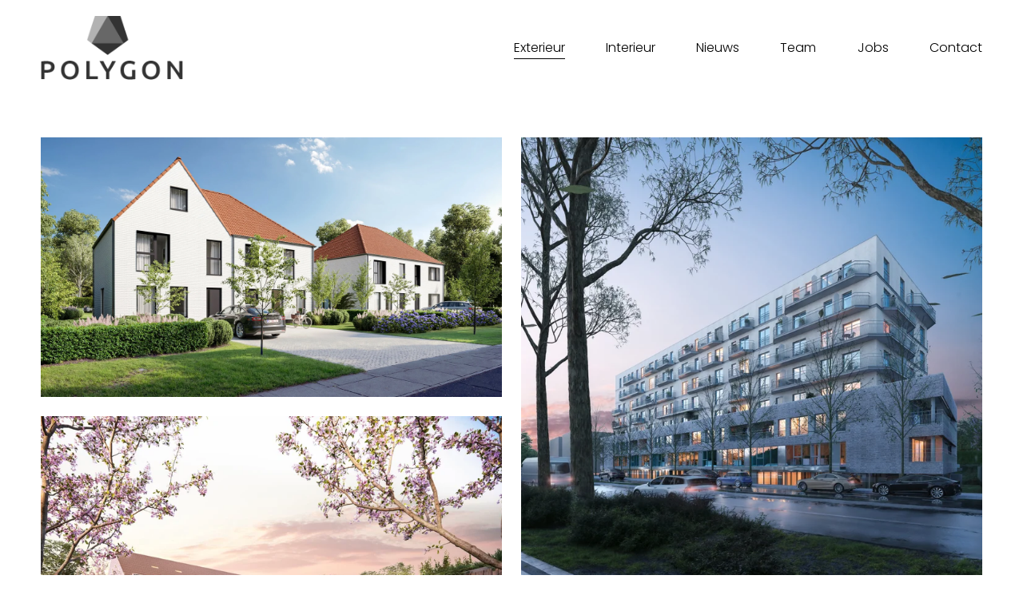

--- FILE ---
content_type: text/html;charset=utf-8
request_url: https://www.polygon3d.be/exterieur
body_size: 33592
content:
<!doctype html>
<html xmlns:og="http://opengraphprotocol.org/schema/" xmlns:fb="http://www.facebook.com/2008/fbml" lang="nl-BE"  >
  <head>
    <meta http-equiv="X-UA-Compatible" content="IE=edge,chrome=1">
    <meta name="viewport" content="width=device-width, initial-scale=1">
    <!-- This is Squarespace. --><!-- porcupine-khaki-7zby -->
<base href="">
<meta charset="utf-8" />
<title>Exterieur &mdash; POLYGON | 3D visualisatie voor architectuur, interieur en stedenbouw</title>
<meta http-equiv="Accept-CH" content="Sec-CH-UA-Platform-Version, Sec-CH-UA-Model" /><link rel="icon" type="image/x-icon" href="https://images.squarespace-cdn.com/content/v1/65a93ea119cda642ec77ce85/9ffd2763-d3a8-4ef1-ab55-e4fd8179aad0/favicon.ico?format=100w"/>
<link rel="canonical" href="https://www.polygon3d.be/exterieur"/>
<meta property="og:site_name" content="POLYGON &#124; 3D visualisatie voor architectuur, interieur en stedenbouw"/>
<meta property="og:title" content="Exterieur &mdash; POLYGON | 3D visualisatie voor architectuur, interieur en stedenbouw"/>
<meta property="og:url" content="https://www.polygon3d.be/exterieur"/>
<meta property="og:type" content="website"/>
<meta itemprop="name" content="Exterieur — POLYGON &#124; 3D visualisatie voor architectuur, interieur en stedenbouw"/>
<meta itemprop="url" content="https://www.polygon3d.be/exterieur"/>
<meta name="twitter:title" content="Exterieur — POLYGON &#124; 3D visualisatie voor architectuur, interieur en stedenbouw"/>
<meta name="twitter:url" content="https://www.polygon3d.be/exterieur"/>
<meta name="twitter:card" content="summary"/>
<meta name="description" content="" />
<link rel="preconnect" href="https://images.squarespace-cdn.com">
<link rel="preconnect" href="https://use.typekit.net" crossorigin>
<link rel="preconnect" href="https://p.typekit.net" crossorigin>
<script type="text/javascript" src="//use.typekit.net/ik/[base64].js" async fetchpriority="high" onload="try{Typekit.load();}catch(e){} document.documentElement.classList.remove('wf-loading');"></script>
<script>document.documentElement.classList.add('wf-loading')</script>
<style>@keyframes fonts-loading { 0%, 99% { color: transparent; } } html.wf-loading * { animation: fonts-loading 3s; }</style>
<link rel="preconnect" href="https://fonts.gstatic.com" crossorigin>
<link rel="stylesheet" href="https://fonts.googleapis.com/css2?family=Poppins:ital,wght@0,300;0,400;0,500;0,700;1,300;1,400;1,700"><script type="text/javascript" crossorigin="anonymous" defer="true" nomodule="nomodule" src="//assets.squarespace.com/@sqs/polyfiller/1.6/legacy.js"></script>
<script type="text/javascript" crossorigin="anonymous" defer="true" src="//assets.squarespace.com/@sqs/polyfiller/1.6/modern.js"></script>
<script type="text/javascript">SQUARESPACE_ROLLUPS = {};</script>
<script>(function(rollups, name) { if (!rollups[name]) { rollups[name] = {}; } rollups[name].js = ["//assets.squarespace.com/universal/scripts-compressed/extract-css-runtime-b58a010cd2fc72df-min.nl-NL.js"]; })(SQUARESPACE_ROLLUPS, 'squarespace-extract_css_runtime');</script>
<script crossorigin="anonymous" src="//assets.squarespace.com/universal/scripts-compressed/extract-css-runtime-b58a010cd2fc72df-min.nl-NL.js" defer ></script><script>(function(rollups, name) { if (!rollups[name]) { rollups[name] = {}; } rollups[name].js = ["//assets.squarespace.com/universal/scripts-compressed/extract-css-moment-js-vendor-2fa7d616d0600ccd-min.nl-NL.js"]; })(SQUARESPACE_ROLLUPS, 'squarespace-extract_css_moment_js_vendor');</script>
<script crossorigin="anonymous" src="//assets.squarespace.com/universal/scripts-compressed/extract-css-moment-js-vendor-2fa7d616d0600ccd-min.nl-NL.js" defer ></script><script>(function(rollups, name) { if (!rollups[name]) { rollups[name] = {}; } rollups[name].js = ["//assets.squarespace.com/universal/scripts-compressed/cldr-resource-pack-2f42125cde812b4e-min.nl-NL.js"]; })(SQUARESPACE_ROLLUPS, 'squarespace-cldr_resource_pack');</script>
<script crossorigin="anonymous" src="//assets.squarespace.com/universal/scripts-compressed/cldr-resource-pack-2f42125cde812b4e-min.nl-NL.js" defer ></script><script>(function(rollups, name) { if (!rollups[name]) { rollups[name] = {}; } rollups[name].js = ["//assets.squarespace.com/universal/scripts-compressed/common-vendors-stable-eb82a783902a6acf-min.nl-NL.js"]; })(SQUARESPACE_ROLLUPS, 'squarespace-common_vendors_stable');</script>
<script crossorigin="anonymous" src="//assets.squarespace.com/universal/scripts-compressed/common-vendors-stable-eb82a783902a6acf-min.nl-NL.js" defer ></script><script>(function(rollups, name) { if (!rollups[name]) { rollups[name] = {}; } rollups[name].js = ["//assets.squarespace.com/universal/scripts-compressed/common-vendors-cfe7f09e6e1a75b1-min.nl-NL.js"]; })(SQUARESPACE_ROLLUPS, 'squarespace-common_vendors');</script>
<script crossorigin="anonymous" src="//assets.squarespace.com/universal/scripts-compressed/common-vendors-cfe7f09e6e1a75b1-min.nl-NL.js" defer ></script><script>(function(rollups, name) { if (!rollups[name]) { rollups[name] = {}; } rollups[name].js = ["//assets.squarespace.com/universal/scripts-compressed/common-de3e19b797d658eb-min.nl-NL.js"]; })(SQUARESPACE_ROLLUPS, 'squarespace-common');</script>
<script crossorigin="anonymous" src="//assets.squarespace.com/universal/scripts-compressed/common-de3e19b797d658eb-min.nl-NL.js" defer ></script><script>(function(rollups, name) { if (!rollups[name]) { rollups[name] = {}; } rollups[name].js = ["//assets.squarespace.com/universal/scripts-compressed/performance-cb19b73d2178de43-min.nl-NL.js"]; })(SQUARESPACE_ROLLUPS, 'squarespace-performance');</script>
<script crossorigin="anonymous" src="//assets.squarespace.com/universal/scripts-compressed/performance-cb19b73d2178de43-min.nl-NL.js" defer ></script><script data-name="static-context">Static = window.Static || {}; Static.SQUARESPACE_CONTEXT = {"betaFeatureFlags":["campaigns_discount_section_in_automations","campaigns_import_discounts","override_block_styles","contacts_and_campaigns_redesign","marketing_landing_page","section-sdk-plp-list-view-atc-button-enabled","supports_versioned_template_assets","modernized-pdp-m2-enabled","campaigns_discount_section_in_blasts","enable_form_submission_trigger","marketing_automations","member_areas_feature","i18n_beta_website_locales","campaigns_merch_state","campaigns_thumbnail_layout","commerce-product-forms-rendering","new_stacked_index","campaigns_new_image_layout_picker","scripts_defer","nested_categories","form_block_first_last_name_required"],"facebookAppId":"314192535267336","facebookApiVersion":"v6.0","rollups":{"squarespace-announcement-bar":{"js":"//assets.squarespace.com/universal/scripts-compressed/announcement-bar-c8a8776744b21437-min.nl-NL.js"},"squarespace-audio-player":{"css":"//assets.squarespace.com/universal/styles-compressed/audio-player-b05f5197a871c566-min.nl-NL.css","js":"//assets.squarespace.com/universal/scripts-compressed/audio-player-730cb5fafc8b4b5f-min.nl-NL.js"},"squarespace-blog-collection-list":{"css":"//assets.squarespace.com/universal/styles-compressed/blog-collection-list-b4046463b72f34e2-min.nl-NL.css","js":"//assets.squarespace.com/universal/scripts-compressed/blog-collection-list-7854fdbeca5589ea-min.nl-NL.js"},"squarespace-calendar-block-renderer":{"css":"//assets.squarespace.com/universal/styles-compressed/calendar-block-renderer-b72d08ba4421f5a0-min.nl-NL.css","js":"//assets.squarespace.com/universal/scripts-compressed/calendar-block-renderer-5b9726bc27da71ec-min.nl-NL.js"},"squarespace-chartjs-helpers":{"css":"//assets.squarespace.com/universal/styles-compressed/chartjs-helpers-96b256171ee039c1-min.nl-NL.css","js":"//assets.squarespace.com/universal/scripts-compressed/chartjs-helpers-df1cfb4d2c656e91-min.nl-NL.js"},"squarespace-comments":{"css":"//assets.squarespace.com/universal/styles-compressed/comments-621cedd89299c26d-min.nl-NL.css","js":"//assets.squarespace.com/universal/scripts-compressed/comments-c989c2264c197649-min.nl-NL.js"},"squarespace-custom-css-popup":{"css":"//assets.squarespace.com/universal/styles-compressed/custom-css-popup-2521e9fac704ef13-min.nl-NL.css","js":"//assets.squarespace.com/universal/scripts-compressed/custom-css-popup-a4cc47708e310df4-min.nl-NL.js"},"squarespace-dialog":{"css":"//assets.squarespace.com/universal/styles-compressed/dialog-f9093f2d526b94df-min.nl-NL.css","js":"//assets.squarespace.com/universal/scripts-compressed/dialog-05d2e7204e8b3337-min.nl-NL.js"},"squarespace-events-collection":{"css":"//assets.squarespace.com/universal/styles-compressed/events-collection-b72d08ba4421f5a0-min.nl-NL.css","js":"//assets.squarespace.com/universal/scripts-compressed/events-collection-6d488c9e09605a06-min.nl-NL.js"},"squarespace-form-rendering-utils":{"js":"//assets.squarespace.com/universal/scripts-compressed/form-rendering-utils-151857881e7c4671-min.nl-NL.js"},"squarespace-forms":{"css":"//assets.squarespace.com/universal/styles-compressed/forms-0afd3c6ac30bbab1-min.nl-NL.css","js":"//assets.squarespace.com/universal/scripts-compressed/forms-7ab905ebbc5e93af-min.nl-NL.js"},"squarespace-gallery-collection-list":{"css":"//assets.squarespace.com/universal/styles-compressed/gallery-collection-list-b4046463b72f34e2-min.nl-NL.css","js":"//assets.squarespace.com/universal/scripts-compressed/gallery-collection-list-23bf9570dd29f191-min.nl-NL.js"},"squarespace-image-zoom":{"css":"//assets.squarespace.com/universal/styles-compressed/image-zoom-b4046463b72f34e2-min.nl-NL.css","js":"//assets.squarespace.com/universal/scripts-compressed/image-zoom-d6014fd1b7df15ec-min.nl-NL.js"},"squarespace-pinterest":{"css":"//assets.squarespace.com/universal/styles-compressed/pinterest-b4046463b72f34e2-min.nl-NL.css","js":"//assets.squarespace.com/universal/scripts-compressed/pinterest-57d9055d92c1f056-min.nl-NL.js"},"squarespace-popup-overlay":{"css":"//assets.squarespace.com/universal/styles-compressed/popup-overlay-b742b752f5880972-min.nl-NL.css","js":"//assets.squarespace.com/universal/scripts-compressed/popup-overlay-70865df9908c1988-min.nl-NL.js"},"squarespace-product-quick-view":{"css":"//assets.squarespace.com/universal/styles-compressed/product-quick-view-9548705e5cf7ee87-min.nl-NL.css","js":"//assets.squarespace.com/universal/scripts-compressed/product-quick-view-a1b28db5fbdcb07d-min.nl-NL.js"},"squarespace-products-collection-item-v2":{"css":"//assets.squarespace.com/universal/styles-compressed/products-collection-item-v2-b4046463b72f34e2-min.nl-NL.css","js":"//assets.squarespace.com/universal/scripts-compressed/products-collection-item-v2-f4261d17f0558124-min.nl-NL.js"},"squarespace-products-collection-list-v2":{"css":"//assets.squarespace.com/universal/styles-compressed/products-collection-list-v2-b4046463b72f34e2-min.nl-NL.css","js":"//assets.squarespace.com/universal/scripts-compressed/products-collection-list-v2-d1ce08ea63249428-min.nl-NL.js"},"squarespace-search-page":{"css":"//assets.squarespace.com/universal/styles-compressed/search-page-90a67fc09b9b32c6-min.nl-NL.css","js":"//assets.squarespace.com/universal/scripts-compressed/search-page-8939255c703a7a97-min.nl-NL.js"},"squarespace-search-preview":{"js":"//assets.squarespace.com/universal/scripts-compressed/search-preview-22d59ce5515bde9c-min.nl-NL.js"},"squarespace-simple-liking":{"css":"//assets.squarespace.com/universal/styles-compressed/simple-liking-701bf8bbc05ec6aa-min.nl-NL.css","js":"//assets.squarespace.com/universal/scripts-compressed/simple-liking-eaceba152691da42-min.nl-NL.js"},"squarespace-social-buttons":{"css":"//assets.squarespace.com/universal/styles-compressed/social-buttons-95032e5fa98e47a5-min.nl-NL.css","js":"//assets.squarespace.com/universal/scripts-compressed/social-buttons-469770058df97946-min.nl-NL.js"},"squarespace-tourdates":{"css":"//assets.squarespace.com/universal/styles-compressed/tourdates-b4046463b72f34e2-min.nl-NL.css","js":"//assets.squarespace.com/universal/scripts-compressed/tourdates-f4ed8ea22c2b442b-min.nl-NL.js"},"squarespace-website-overlays-manager":{"css":"//assets.squarespace.com/universal/styles-compressed/website-overlays-manager-07ea5a4e004e6710-min.nl-NL.css","js":"//assets.squarespace.com/universal/scripts-compressed/website-overlays-manager-584225d28083af3f-min.nl-NL.js"}},"pageType":2,"website":{"id":"65a93ea119cda642ec77ce85","identifier":"porcupine-khaki-7zby","websiteType":1,"contentModifiedOn":1768488302471,"cloneable":false,"hasBeenCloneable":false,"siteStatus":{},"language":"nl-BE","translationLocale":"nl-NL","formattingLocale":"nl-BE","timeZone":"Europe/Brussels","machineTimeZoneOffset":3600000,"timeZoneOffset":3600000,"timeZoneAbbr":"CET","siteTitle":"POLYGON | 3D visualisatie voor architectuur, interieur en stedenbouw","fullSiteTitle":"Exterieur \u2014 POLYGON | 3D visualisatie voor architectuur, interieur en stedenbouw","location":{},"logoImageId":"65a948295156614a1f490551","shareButtonOptions":{"3":true,"8":true,"2":true,"1":true,"4":true,"7":true,"6":true},"logoImageUrl":"//images.squarespace-cdn.com/content/v1/65a93ea119cda642ec77ce85/1722b848-d1e3-4fbc-897b-77be2d970e3d/logo2024_01.png","authenticUrl":"https://www.polygon3d.be","internalUrl":"https://porcupine-khaki-7zby.squarespace.com","baseUrl":"https://www.polygon3d.be","primaryDomain":"www.polygon3d.be","sslSetting":3,"isHstsEnabled":true,"socialAccounts":[{"serviceId":64,"screenname":"Instagram","addedOn":1705942294069,"profileUrl":"https://www.instagram.com/polygon_3d/","iconEnabled":true,"serviceName":"instagram-unauth"},{"serviceId":60,"screenname":"Facebook","addedOn":1705998512921,"profileUrl":"https://www.facebook.com/polygoncvba","iconEnabled":true,"serviceName":"facebook-unauth"}],"typekitId":"","statsMigrated":false,"imageMetadataProcessingEnabled":false,"screenshotId":"a0e2608758c5ff209f7d4ca0fd7c1d1cbf9329d275fb167364d87b62f055b802","captchaSettings":{"enabledForDonations":false},"showOwnerLogin":false},"websiteSettings":{"id":"65a93ea119cda642ec77ce88","websiteId":"65a93ea119cda642ec77ce85","subjects":[],"country":"BE","state":"","simpleLikingEnabled":true,"popupOverlaySettings":{"style":1,"enabledPages":[]},"commentLikesAllowed":true,"commentAnonAllowed":true,"commentThreaded":true,"commentApprovalRequired":false,"commentAvatarsOn":true,"commentSortType":2,"commentFlagThreshold":0,"commentFlagsAllowed":true,"commentEnableByDefault":true,"commentDisableAfterDaysDefault":0,"disqusShortname":"","commentsEnabled":false,"businessHours":{},"storeSettings":{"returnPolicy":null,"termsOfService":null,"privacyPolicy":null,"expressCheckout":false,"continueShoppingLinkUrl":"/","useLightCart":false,"showNoteField":false,"shippingCountryDefaultValue":"US","billToShippingDefaultValue":false,"showShippingPhoneNumber":true,"isShippingPhoneRequired":false,"showBillingPhoneNumber":true,"isBillingPhoneRequired":false,"currenciesSupported":["USD","CAD","GBP","AUD","EUR","CHF","NOK","SEK","DKK","NZD","SGD","MXN","HKD","CZK","ILS","MYR","RUB","PHP","PLN","THB","BRL","ARS","COP","IDR","INR","JPY","ZAR"],"defaultCurrency":"USD","selectedCurrency":"EUR","measurementStandard":2,"showCustomCheckoutForm":false,"checkoutPageMarketingOptInEnabled":true,"enableMailingListOptInByDefault":false,"sameAsRetailLocation":false,"merchandisingSettings":{"scarcityEnabledOnProductItems":false,"scarcityEnabledOnProductBlocks":false,"scarcityMessageType":"DEFAULT_SCARCITY_MESSAGE","scarcityThreshold":10,"multipleQuantityAllowedForServices":true,"restockNotificationsEnabled":false,"restockNotificationsSuccessText":"","restockNotificationsMailingListSignUpEnabled":false,"relatedProductsEnabled":false,"relatedProductsOrdering":"random","soldOutVariantsDropdownDisabled":false,"productComposerOptedIn":false,"productComposerABTestOptedOut":false,"productReviewsEnabled":false},"minimumOrderSubtotalEnabled":false,"minimumOrderSubtotal":{"currency":"EUR","value":"0.00"},"addToCartConfirmationType":2,"isLive":false,"multipleQuantityAllowedForServices":true},"useEscapeKeyToLogin":false,"ssBadgeType":1,"ssBadgePosition":4,"ssBadgeVisibility":1,"ssBadgeDevices":1,"pinterestOverlayOptions":{"mode":"disabled"},"userAccountsSettings":{"loginAllowed":false,"signupAllowed":false}},"cookieSettings":{"isCookieBannerEnabled":false,"isRestrictiveCookiePolicyEnabled":false,"cookieBannerText":"","cookieBannerTheme":"","cookieBannerVariant":"","cookieBannerPosition":"","cookieBannerCtaVariant":"","cookieBannerCtaText":"","cookieBannerAcceptType":"OPT_IN","cookieBannerOptOutCtaText":"","cookieBannerHasOptOut":false,"cookieBannerHasManageCookies":true,"cookieBannerManageCookiesLabel":"","cookieBannerSavedPreferencesText":"","cookieBannerSavedPreferencesLayout":"PILL"},"websiteCloneable":false,"collection":{"title":"Exterieur","id":"65a93f2baf31352543bc3d44","fullUrl":"/exterieur","type":10,"permissionType":1},"subscribed":false,"appDomain":"squarespace.com","templateTweakable":true,"tweakJSON":{"form-use-theme-colors":"false","header-logo-height":"80px","header-mobile-logo-max-height":"50px","header-vert-padding":"1.6vw","header-width":"Full","maxPageWidth":"1800px","mobile-header-vert-padding":"6vw","pagePadding":"4vw","tweak-blog-alternating-side-by-side-image-aspect-ratio":"4:3 Four-Three","tweak-blog-alternating-side-by-side-image-spacing":"5%","tweak-blog-alternating-side-by-side-meta-spacing":"15px","tweak-blog-alternating-side-by-side-primary-meta":"Categories","tweak-blog-alternating-side-by-side-read-more-spacing":"5px","tweak-blog-alternating-side-by-side-secondary-meta":"Date","tweak-blog-basic-grid-columns":"3","tweak-blog-basic-grid-image-aspect-ratio":"3:2 Standard","tweak-blog-basic-grid-image-spacing":"30px","tweak-blog-basic-grid-meta-spacing":"15px","tweak-blog-basic-grid-primary-meta":"None","tweak-blog-basic-grid-read-more-spacing":"15px","tweak-blog-basic-grid-secondary-meta":"None","tweak-blog-item-custom-width":"60","tweak-blog-item-show-author-profile":"true","tweak-blog-item-width":"Narrow","tweak-blog-masonry-columns":"3","tweak-blog-masonry-horizontal-spacing":"150px","tweak-blog-masonry-image-spacing":"25px","tweak-blog-masonry-meta-spacing":"20px","tweak-blog-masonry-primary-meta":"Categories","tweak-blog-masonry-read-more-spacing":"5px","tweak-blog-masonry-secondary-meta":"Date","tweak-blog-masonry-vertical-spacing":"100px","tweak-blog-side-by-side-image-aspect-ratio":"1:1 Square","tweak-blog-side-by-side-image-spacing":"6%","tweak-blog-side-by-side-meta-spacing":"20px","tweak-blog-side-by-side-primary-meta":"Categories","tweak-blog-side-by-side-read-more-spacing":"5px","tweak-blog-side-by-side-secondary-meta":"Date","tweak-blog-single-column-image-spacing":"40px","tweak-blog-single-column-meta-spacing":"30px","tweak-blog-single-column-primary-meta":"Categories","tweak-blog-single-column-read-more-spacing":"30px","tweak-blog-single-column-secondary-meta":"Date","tweak-events-stacked-show-thumbnails":"true","tweak-events-stacked-thumbnail-size":"3:2 Standard","tweak-fixed-header":"true","tweak-fixed-header-style":"Basic","tweak-global-animations-animation-curve":"ease","tweak-global-animations-animation-delay":"0.6s","tweak-global-animations-animation-duration":"0.60s","tweak-global-animations-animation-style":"fade","tweak-global-animations-animation-type":"slide","tweak-global-animations-complexity-level":"detailed","tweak-global-animations-enabled":"true","tweak-portfolio-grid-basic-custom-height":"50","tweak-portfolio-grid-overlay-custom-height":"50","tweak-portfolio-hover-follow-acceleration":"10%","tweak-portfolio-hover-follow-animation-duration":"Medium","tweak-portfolio-hover-follow-animation-type":"Fade","tweak-portfolio-hover-follow-delimiter":"Forward Slash","tweak-portfolio-hover-follow-front":"false","tweak-portfolio-hover-follow-layout":"Inline","tweak-portfolio-hover-follow-size":"75","tweak-portfolio-hover-follow-text-spacing-x":"1.5","tweak-portfolio-hover-follow-text-spacing-y":"1.5","tweak-portfolio-hover-static-animation-duration":"Medium","tweak-portfolio-hover-static-animation-type":"Scale Up","tweak-portfolio-hover-static-delimiter":"Forward Slash","tweak-portfolio-hover-static-front":"false","tweak-portfolio-hover-static-layout":"Stacked","tweak-portfolio-hover-static-size":"75","tweak-portfolio-hover-static-text-spacing-x":"1.5","tweak-portfolio-hover-static-text-spacing-y":"1.5","tweak-portfolio-index-background-animation-duration":"Medium","tweak-portfolio-index-background-animation-type":"Fade","tweak-portfolio-index-background-custom-height":"50","tweak-portfolio-index-background-delimiter":"None","tweak-portfolio-index-background-height":"Large","tweak-portfolio-index-background-horizontal-alignment":"Center","tweak-portfolio-index-background-link-format":"Stacked","tweak-portfolio-index-background-persist":"false","tweak-portfolio-index-background-vertical-alignment":"Middle","tweak-portfolio-index-background-width":"Full Bleed","tweak-product-basic-item-click-action":"None","tweak-product-basic-item-gallery-aspect-ratio":"3:4 Three-Four (Vertical)","tweak-product-basic-item-gallery-design":"Slideshow","tweak-product-basic-item-gallery-width":"50%","tweak-product-basic-item-hover-action":"None","tweak-product-basic-item-image-spacing":"3vw","tweak-product-basic-item-image-zoom-factor":"1.75","tweak-product-basic-item-product-variant-display":"Dropdown","tweak-product-basic-item-thumbnail-placement":"Side","tweak-product-basic-item-variant-picker-layout":"Dropdowns","tweak-products-add-to-cart-button":"false","tweak-products-columns":"3","tweak-products-gutter-column":"2vw","tweak-products-gutter-row":"3vw","tweak-products-header-text-alignment":"Middle","tweak-products-image-aspect-ratio":"1:1 Square","tweak-products-image-text-spacing":"1vw","tweak-products-mobile-columns":"1","tweak-products-text-alignment":"Left","tweak-products-width":"Inset","tweak-transparent-header":"true"},"templateId":"5c5a519771c10ba3470d8101","templateVersion":"7.1","pageFeatures":[1,2,4],"gmRenderKey":"QUl6YVN5Q0JUUk9xNkx1dkZfSUUxcjQ2LVQ0QWVUU1YtMGQ3bXk4","templateScriptsRootUrl":"https://static1.squarespace.com/static/vta/5c5a519771c10ba3470d8101/scripts/","impersonatedSession":false,"tzData":{"zones":[[60,"EU","CE%sT",null]],"rules":{"EU":[[1981,"max",null,"Mar","lastSun","1:00u","1:00","S"],[1996,"max",null,"Oct","lastSun","1:00u","0",null]]}},"showAnnouncementBar":false,"recaptchaEnterpriseContext":{"recaptchaEnterpriseSiteKey":"6LdDFQwjAAAAAPigEvvPgEVbb7QBm-TkVJdDTlAv"},"i18nContext":{"timeZoneData":{"id":"Europe/Brussels","name":"Midden-Europese tijd"}},"env":"PRODUCTION","visitorFormContext":{"formFieldFormats":{"initialAddressFormat":{"id":0,"type":"ADDRESS","country":"BE","labelLocale":"nl","fields":[{"type":"FIELD","label":"Adresregel 1","identifier":"Line1","length":0,"required":true,"metadata":{"autocomplete":"address-line1"}},{"type":"SEPARATOR","label":"\n","identifier":"Newline","length":0,"required":false,"metadata":{}},{"type":"FIELD","label":"Adresregel 2","identifier":"Line2","length":0,"required":false,"metadata":{"autocomplete":"address-line2"}},{"type":"SEPARATOR","label":"\n","identifier":"Newline","length":0,"required":false,"metadata":{}},{"type":"FIELD","label":"Postcode","identifier":"Zip","length":0,"required":true,"metadata":{"autocomplete":"postal-code"}},{"type":"SEPARATOR","label":" ","identifier":"Space","length":0,"required":false,"metadata":{}},{"type":"FIELD","label":"Plaats","identifier":"City","length":0,"required":true,"metadata":{"autocomplete":"address-level1"}}]},"initialNameOrder":"GIVEN_FIRST","initialPhoneFormat":{"id":0,"type":"PHONE_NUMBER","country":"BE","labelLocale":"nl-NL","fields":[{"type":"FIELD","label":"1","identifier":"1","length":3,"required":false,"metadata":{}},{"type":"SEPARATOR","label":" ","identifier":"Space","length":0,"required":false,"metadata":{}},{"type":"FIELD","label":"2","identifier":"2","length":2,"required":false,"metadata":{}},{"type":"SEPARATOR","label":" ","identifier":"Space","length":0,"required":false,"metadata":{}},{"type":"FIELD","label":"3","identifier":"3","length":2,"required":false,"metadata":{}},{"type":"SEPARATOR","label":" ","identifier":"Space","length":0,"required":false,"metadata":{}},{"type":"FIELD","label":"4","identifier":"4","length":13,"required":false,"metadata":{}}]},"countries":[{"name":"Afghanistan","code":"AF","phoneCode":"+93"},{"name":"\u00C5land","code":"AX","phoneCode":"+358"},{"name":"Albani\u00EB","code":"AL","phoneCode":"+355"},{"name":"Algerije","code":"DZ","phoneCode":"+213"},{"name":"Amerikaanse Maagdeneilanden","code":"VI","phoneCode":"+1"},{"name":"Amerikaans-Samoa","code":"AS","phoneCode":"+1"},{"name":"Andorra","code":"AD","phoneCode":"+376"},{"name":"Angola","code":"AO","phoneCode":"+244"},{"name":"Anguilla","code":"AI","phoneCode":"+1"},{"name":"Antigua en Barbuda","code":"AG","phoneCode":"+1"},{"name":"Argentini\u00EB","code":"AR","phoneCode":"+54"},{"name":"Armeni\u00EB","code":"AM","phoneCode":"+374"},{"name":"Aruba","code":"AW","phoneCode":"+297"},{"name":"Ascension","code":"AC","phoneCode":"+247"},{"name":"Australi\u00EB","code":"AU","phoneCode":"+61"},{"name":"Azerbeidzjan","code":"AZ","phoneCode":"+994"},{"name":"Bahama\u2019s","code":"BS","phoneCode":"+1"},{"name":"Bahrein","code":"BH","phoneCode":"+973"},{"name":"Bangladesh","code":"BD","phoneCode":"+880"},{"name":"Barbados","code":"BB","phoneCode":"+1"},{"name":"Belarus","code":"BY","phoneCode":"+375"},{"name":"Belgi\u00EB","code":"BE","phoneCode":"+32"},{"name":"Belize","code":"BZ","phoneCode":"+501"},{"name":"Benin","code":"BJ","phoneCode":"+229"},{"name":"Bermuda","code":"BM","phoneCode":"+1"},{"name":"Bhutan","code":"BT","phoneCode":"+975"},{"name":"Bolivia","code":"BO","phoneCode":"+591"},{"name":"Bosni\u00EB en Herzegovina","code":"BA","phoneCode":"+387"},{"name":"Botswana","code":"BW","phoneCode":"+267"},{"name":"Brazili\u00EB","code":"BR","phoneCode":"+55"},{"name":"Britse Maagdeneilanden","code":"VG","phoneCode":"+1"},{"name":"Brits Indische Oceaanterritorium","code":"IO","phoneCode":"+246"},{"name":"Brunei","code":"BN","phoneCode":"+673"},{"name":"Bulgarije","code":"BG","phoneCode":"+359"},{"name":"Burkina Faso","code":"BF","phoneCode":"+226"},{"name":"Burundi","code":"BI","phoneCode":"+257"},{"name":"Cambodja","code":"KH","phoneCode":"+855"},{"name":"Canada","code":"CA","phoneCode":"+1"},{"name":"Caribisch Nederland","code":"BQ","phoneCode":"+599"},{"name":"Centraal-Afrikaanse Republiek","code":"CF","phoneCode":"+236"},{"name":"Chili","code":"CL","phoneCode":"+56"},{"name":"China","code":"CN","phoneCode":"+86"},{"name":"Christmaseiland","code":"CX","phoneCode":"+61"},{"name":"Cocoseilanden","code":"CC","phoneCode":"+61"},{"name":"Colombia","code":"CO","phoneCode":"+57"},{"name":"Comoren","code":"KM","phoneCode":"+269"},{"name":"Congo-Brazzaville","code":"CG","phoneCode":"+242"},{"name":"Congo-Kinshasa","code":"CD","phoneCode":"+243"},{"name":"Cookeilanden","code":"CK","phoneCode":"+682"},{"name":"Costa Rica","code":"CR","phoneCode":"+506"},{"name":"Cuba","code":"CU","phoneCode":"+53"},{"name":"Cura\u00E7ao","code":"CW","phoneCode":"+599"},{"name":"Cyprus","code":"CY","phoneCode":"+357"},{"name":"Denemarken","code":"DK","phoneCode":"+45"},{"name":"Djibouti","code":"DJ","phoneCode":"+253"},{"name":"Dominica","code":"DM","phoneCode":"+1"},{"name":"Dominicaanse Republiek","code":"DO","phoneCode":"+1"},{"name":"Duitsland","code":"DE","phoneCode":"+49"},{"name":"Ecuador","code":"EC","phoneCode":"+593"},{"name":"Egypte","code":"EG","phoneCode":"+20"},{"name":"El Salvador","code":"SV","phoneCode":"+503"},{"name":"Equatoriaal-Guinea","code":"GQ","phoneCode":"+240"},{"name":"Eritrea","code":"ER","phoneCode":"+291"},{"name":"Estland","code":"EE","phoneCode":"+372"},{"name":"Eswatini","code":"SZ","phoneCode":"+268"},{"name":"Ethiopi\u00EB","code":"ET","phoneCode":"+251"},{"name":"Faer\u00F6er","code":"FO","phoneCode":"+298"},{"name":"Falklandeilanden","code":"FK","phoneCode":"+500"},{"name":"Fiji","code":"FJ","phoneCode":"+679"},{"name":"Filipijnen","code":"PH","phoneCode":"+63"},{"name":"Finland","code":"FI","phoneCode":"+358"},{"name":"Frankrijk","code":"FR","phoneCode":"+33"},{"name":"Frans-Guyana","code":"GF","phoneCode":"+594"},{"name":"Frans-Polynesi\u00EB","code":"PF","phoneCode":"+689"},{"name":"Gabon","code":"GA","phoneCode":"+241"},{"name":"Gambia","code":"GM","phoneCode":"+220"},{"name":"Georgi\u00EB","code":"GE","phoneCode":"+995"},{"name":"Ghana","code":"GH","phoneCode":"+233"},{"name":"Gibraltar","code":"GI","phoneCode":"+350"},{"name":"Grenada","code":"GD","phoneCode":"+1"},{"name":"Griekenland","code":"GR","phoneCode":"+30"},{"name":"Groenland","code":"GL","phoneCode":"+299"},{"name":"Guadeloupe","code":"GP","phoneCode":"+590"},{"name":"Guam","code":"GU","phoneCode":"+1"},{"name":"Guatemala","code":"GT","phoneCode":"+502"},{"name":"Guernsey","code":"GG","phoneCode":"+44"},{"name":"Guinee","code":"GN","phoneCode":"+224"},{"name":"Guinee-Bissau","code":"GW","phoneCode":"+245"},{"name":"Guyana","code":"GY","phoneCode":"+592"},{"name":"Ha\u00EFti","code":"HT","phoneCode":"+509"},{"name":"Honduras","code":"HN","phoneCode":"+504"},{"name":"Hongarije","code":"HU","phoneCode":"+36"},{"name":"Hongkong SAR van China","code":"HK","phoneCode":"+852"},{"name":"Ierland","code":"IE","phoneCode":"+353"},{"name":"IJsland","code":"IS","phoneCode":"+354"},{"name":"India","code":"IN","phoneCode":"+91"},{"name":"Indonesi\u00EB","code":"ID","phoneCode":"+62"},{"name":"Irak","code":"IQ","phoneCode":"+964"},{"name":"Iran","code":"IR","phoneCode":"+98"},{"name":"Isle of Man","code":"IM","phoneCode":"+44"},{"name":"Isra\u00EBl","code":"IL","phoneCode":"+972"},{"name":"Itali\u00EB","code":"IT","phoneCode":"+39"},{"name":"Ivoorkust","code":"CI","phoneCode":"+225"},{"name":"Jamaica","code":"JM","phoneCode":"+1"},{"name":"Japan","code":"JP","phoneCode":"+81"},{"name":"Jemen","code":"YE","phoneCode":"+967"},{"name":"Jersey","code":"JE","phoneCode":"+44"},{"name":"Jordani\u00EB","code":"JO","phoneCode":"+962"},{"name":"Kaaimaneilanden","code":"KY","phoneCode":"+1"},{"name":"Kaapverdi\u00EB","code":"CV","phoneCode":"+238"},{"name":"Kameroen","code":"CM","phoneCode":"+237"},{"name":"Kazachstan","code":"KZ","phoneCode":"+7"},{"name":"Kenia","code":"KE","phoneCode":"+254"},{"name":"Kirgizi\u00EB","code":"KG","phoneCode":"+996"},{"name":"Kiribati","code":"KI","phoneCode":"+686"},{"name":"Koeweit","code":"KW","phoneCode":"+965"},{"name":"Kosovo","code":"XK","phoneCode":"+383"},{"name":"Kroati\u00EB","code":"HR","phoneCode":"+385"},{"name":"Laos","code":"LA","phoneCode":"+856"},{"name":"Lesotho","code":"LS","phoneCode":"+266"},{"name":"Letland","code":"LV","phoneCode":"+371"},{"name":"Libanon","code":"LB","phoneCode":"+961"},{"name":"Liberia","code":"LR","phoneCode":"+231"},{"name":"Libi\u00EB","code":"LY","phoneCode":"+218"},{"name":"Liechtenstein","code":"LI","phoneCode":"+423"},{"name":"Litouwen","code":"LT","phoneCode":"+370"},{"name":"Luxemburg","code":"LU","phoneCode":"+352"},{"name":"Macau SAR van China","code":"MO","phoneCode":"+853"},{"name":"Madagaskar","code":"MG","phoneCode":"+261"},{"name":"Malawi","code":"MW","phoneCode":"+265"},{"name":"Maldiven","code":"MV","phoneCode":"+960"},{"name":"Maleisi\u00EB","code":"MY","phoneCode":"+60"},{"name":"Mali","code":"ML","phoneCode":"+223"},{"name":"Malta","code":"MT","phoneCode":"+356"},{"name":"Marokko","code":"MA","phoneCode":"+212"},{"name":"Marshalleilanden","code":"MH","phoneCode":"+692"},{"name":"Martinique","code":"MQ","phoneCode":"+596"},{"name":"Mauritani\u00EB","code":"MR","phoneCode":"+222"},{"name":"Mauritius","code":"MU","phoneCode":"+230"},{"name":"Mayotte","code":"YT","phoneCode":"+262"},{"name":"Mexico","code":"MX","phoneCode":"+52"},{"name":"Micronesia","code":"FM","phoneCode":"+691"},{"name":"Moldavi\u00EB","code":"MD","phoneCode":"+373"},{"name":"Monaco","code":"MC","phoneCode":"+377"},{"name":"Mongoli\u00EB","code":"MN","phoneCode":"+976"},{"name":"Montenegro","code":"ME","phoneCode":"+382"},{"name":"Montserrat","code":"MS","phoneCode":"+1"},{"name":"Mozambique","code":"MZ","phoneCode":"+258"},{"name":"Myanmar (Birma)","code":"MM","phoneCode":"+95"},{"name":"Namibi\u00EB","code":"NA","phoneCode":"+264"},{"name":"Nauru","code":"NR","phoneCode":"+674"},{"name":"Nederland","code":"NL","phoneCode":"+31"},{"name":"Nepal","code":"NP","phoneCode":"+977"},{"name":"Nicaragua","code":"NI","phoneCode":"+505"},{"name":"Nieuw-Caledoni\u00EB","code":"NC","phoneCode":"+687"},{"name":"Nieuw-Zeeland","code":"NZ","phoneCode":"+64"},{"name":"Niger","code":"NE","phoneCode":"+227"},{"name":"Nigeria","code":"NG","phoneCode":"+234"},{"name":"Niue","code":"NU","phoneCode":"+683"},{"name":"Noordelijke Marianen","code":"MP","phoneCode":"+1"},{"name":"Noord-Korea","code":"KP","phoneCode":"+850"},{"name":"Noord-Macedoni\u00EB","code":"MK","phoneCode":"+389"},{"name":"Noorwegen","code":"NO","phoneCode":"+47"},{"name":"Norfolk","code":"NF","phoneCode":"+672"},{"name":"Oeganda","code":"UG","phoneCode":"+256"},{"name":"Oekra\u00EFne","code":"UA","phoneCode":"+380"},{"name":"Oezbekistan","code":"UZ","phoneCode":"+998"},{"name":"Oman","code":"OM","phoneCode":"+968"},{"name":"Oostenrijk","code":"AT","phoneCode":"+43"},{"name":"Oost-Timor","code":"TL","phoneCode":"+670"},{"name":"Pakistan","code":"PK","phoneCode":"+92"},{"name":"Palau","code":"PW","phoneCode":"+680"},{"name":"Palestijnse gebieden","code":"PS","phoneCode":"+970"},{"name":"Panama","code":"PA","phoneCode":"+507"},{"name":"Papoea-Nieuw-Guinea","code":"PG","phoneCode":"+675"},{"name":"Paraguay","code":"PY","phoneCode":"+595"},{"name":"Peru","code":"PE","phoneCode":"+51"},{"name":"Polen","code":"PL","phoneCode":"+48"},{"name":"Portugal","code":"PT","phoneCode":"+351"},{"name":"Puerto Rico","code":"PR","phoneCode":"+1"},{"name":"Qatar","code":"QA","phoneCode":"+974"},{"name":"R\u00E9union","code":"RE","phoneCode":"+262"},{"name":"Roemeni\u00EB","code":"RO","phoneCode":"+40"},{"name":"Rusland","code":"RU","phoneCode":"+7"},{"name":"Rwanda","code":"RW","phoneCode":"+250"},{"name":"Saint-Barth\u00E9lemy","code":"BL","phoneCode":"+590"},{"name":"Saint Kitts en Nevis","code":"KN","phoneCode":"+1"},{"name":"Saint Lucia","code":"LC","phoneCode":"+1"},{"name":"Saint-Martin","code":"MF","phoneCode":"+590"},{"name":"Saint-Pierre en Miquelon","code":"PM","phoneCode":"+508"},{"name":"Saint Vincent en de Grenadines","code":"VC","phoneCode":"+1"},{"name":"Salomonseilanden","code":"SB","phoneCode":"+677"},{"name":"Samoa","code":"WS","phoneCode":"+685"},{"name":"San Marino","code":"SM","phoneCode":"+378"},{"name":"Saoedi-Arabi\u00EB","code":"SA","phoneCode":"+966"},{"name":"Sao Tom\u00E9 en Principe","code":"ST","phoneCode":"+239"},{"name":"Senegal","code":"SN","phoneCode":"+221"},{"name":"Servi\u00EB","code":"RS","phoneCode":"+381"},{"name":"Seychellen","code":"SC","phoneCode":"+248"},{"name":"Sierra Leone","code":"SL","phoneCode":"+232"},{"name":"Singapore","code":"SG","phoneCode":"+65"},{"name":"Sint-Helena","code":"SH","phoneCode":"+290"},{"name":"Sint-Maarten","code":"SX","phoneCode":"+1"},{"name":"Sloveni\u00EB","code":"SI","phoneCode":"+386"},{"name":"Slowakije","code":"SK","phoneCode":"+421"},{"name":"Soedan","code":"SD","phoneCode":"+249"},{"name":"Somali\u00EB","code":"SO","phoneCode":"+252"},{"name":"Spanje","code":"ES","phoneCode":"+34"},{"name":"Spitsbergen en Jan Mayen","code":"SJ","phoneCode":"+47"},{"name":"Sri Lanka","code":"LK","phoneCode":"+94"},{"name":"Suriname","code":"SR","phoneCode":"+597"},{"name":"Syri\u00EB","code":"SY","phoneCode":"+963"},{"name":"Tadzjikistan","code":"TJ","phoneCode":"+992"},{"name":"Taiwan","code":"TW","phoneCode":"+886"},{"name":"Tanzania","code":"TZ","phoneCode":"+255"},{"name":"Thailand","code":"TH","phoneCode":"+66"},{"name":"Togo","code":"TG","phoneCode":"+228"},{"name":"Tokelau","code":"TK","phoneCode":"+690"},{"name":"Tonga","code":"TO","phoneCode":"+676"},{"name":"Trinidad en Tobago","code":"TT","phoneCode":"+1"},{"name":"Tristan da Cunha","code":"TA","phoneCode":"+290"},{"name":"Tsjaad","code":"TD","phoneCode":"+235"},{"name":"Tsjechi\u00EB","code":"CZ","phoneCode":"+420"},{"name":"Tunesi\u00EB","code":"TN","phoneCode":"+216"},{"name":"Turkije","code":"TR","phoneCode":"+90"},{"name":"Turkmenistan","code":"TM","phoneCode":"+993"},{"name":"Turks- en Caicoseilanden","code":"TC","phoneCode":"+1"},{"name":"Tuvalu","code":"TV","phoneCode":"+688"},{"name":"Uruguay","code":"UY","phoneCode":"+598"},{"name":"Vanuatu","code":"VU","phoneCode":"+678"},{"name":"Vaticaanstad","code":"VA","phoneCode":"+39"},{"name":"Venezuela","code":"VE","phoneCode":"+58"},{"name":"Verenigde Arabische Emiraten","code":"AE","phoneCode":"+971"},{"name":"Verenigde Staten","code":"US","phoneCode":"+1"},{"name":"Verenigd Koninkrijk","code":"GB","phoneCode":"+44"},{"name":"Vietnam","code":"VN","phoneCode":"+84"},{"name":"Wallis en Futuna","code":"WF","phoneCode":"+681"},{"name":"Westelijke Sahara","code":"EH","phoneCode":"+212"},{"name":"Zambia","code":"ZM","phoneCode":"+260"},{"name":"Zimbabwe","code":"ZW","phoneCode":"+263"},{"name":"Zuid-Afrika","code":"ZA","phoneCode":"+27"},{"name":"Zuid-Korea","code":"KR","phoneCode":"+82"},{"name":"Zuid-Soedan","code":"SS","phoneCode":"+211"},{"name":"Zweden","code":"SE","phoneCode":"+46"},{"name":"Zwitserland","code":"CH","phoneCode":"+41"}]},"localizedStrings":{"validation":{"noValidSelection":"Er moet een geldige selectie worden gemaakt.","invalidUrl":"Moet een geldige URL zijn.","stringTooLong":"Waarde mag niet langer zijn dan {0}.","containsInvalidKey":"{0} bevat een ongeldige sleutel.","invalidTwitterUsername":"Moet een geldige Twitter-gebruikersnaam zijn.","valueOutsideRange":"Waarde moet tussen {0} en {1} liggen.","invalidPassword":"Wachtwoorden mogen geen spaties bevatten.","missingRequiredSubfields":"{0} mist vereiste subvelden: {1}","invalidCurrency":"Valutawaarde moet worden genoteerd als 1234 of 123,99.","invalidMapSize":"Waarde moet exact {0} elementen bevatten.","subfieldsRequired":"Alle velden in {0} zijn vereist.","formSubmissionFailed":"Formulier indienen is mislukt. Controleer de volgende informatie: {0}.","invalidCountryCode":"Landcode bestaat uit een optioneel plusteken en maximaal 4 cijfers.","invalidDate":"Dit is geen echte datum.","required":"{0} is vereist.","invalidStringLength":"Waarde moet {0} tekens lang zijn.","invalidEmail":"E-mailadressen moeten de indeling gebruiker@domein.com hebben.","invalidListLength":"Waarde moet {0} elementen lang zijn.","allEmpty":"Vul ten minste een formulierveld in.","missingRequiredQuestion":"Een vereiste vraag ontbreekt.","invalidQuestion":"Bevatte een ongeldige vraag.","captchaFailure":"Captcha-verificatie mislukt. Probeer het opnieuw.","stringTooShort":"Waarde moet minimaal {0} lang zijn.","invalid":"{0} is niet geldig.","formErrors":"Formulierfouten","containsInvalidValue":"{0} bevat een ongeldige waarde.","invalidUnsignedNumber":"Getallen mogen alleen cijfers bevatten en geen andere tekens.","invalidName":"Geldige namen bevatten alleen letters, cijfers, spaties, ' of -."},"submit":"Versturen","status":{"title":"Blok {@}","learnMore":"Meer informatie"},"name":{"firstName":"Voornaam","lastName":"Achternaam"},"lightbox":{"openForm":"Formulier openen"},"likert":{"agree":"Mee eens","stronglyDisagree":"Helemaal niet mee eens","disagree":"Niet mee eens","stronglyAgree":"Helemaal mee eens","neutral":"Neutraal"},"time":{"am":"AM","second":"Seconde","pm":"PM","minute":"Minuut","amPm":"AM/PM","hour":"Uur"},"notFound":"Formulier niet gevonden.","date":{"yyyy":"JJJJ","year":"Jaar","mm":"MM","day":"Dag","month":"Maand","dd":"DD"},"phone":{"country":"Land","number":"Nummer","prefix":"Voorvoegsel","areaCode":"Netnummer","line":"Regel"},"submitError":"Kan formulier niet indienen. Probeer het later opnieuw.","address":{"stateProvince":"Staat/provincie","country":"Land","zipPostalCode":"Postcode","address2":"Adres 2","address1":"Adres 1","city":"Plaats"},"email":{"signUp":"Meld je aan voor nieuws en updates"},"cannotSubmitDemoForm":"Dit is een demoformulier dat niet kan worden verzonden.","required":"(vereist)","invalidData":"Ongeldige formuliergegevens."}}};</script><script type="application/ld+json">{"url":"https://www.polygon3d.be","name":"POLYGON | 3D visualisatie voor architectuur, interieur en stedenbouw","image":"//images.squarespace-cdn.com/content/v1/65a93ea119cda642ec77ce85/1722b848-d1e3-4fbc-897b-77be2d970e3d/logo2024_01.png","@context":"http://schema.org","@type":"WebSite"}</script><script type="application/ld+json">{"address":"","image":"https://static1.squarespace.com/static/65a93ea119cda642ec77ce85/t/65a948295156614a1f490551/1768488302471/","openingHours":"","@context":"http://schema.org","@type":"LocalBusiness"}</script><link rel="stylesheet" type="text/css" href="https://static1.squarespace.com/static/versioned-site-css/65a93ea119cda642ec77ce85/41/5c5a519771c10ba3470d8101/65a93ea119cda642ec77ce8e/1725/site.css"/><script>Static.COOKIE_BANNER_CAPABLE = true;</script>
<!-- End of Squarespace Headers -->
    <link rel="stylesheet" type="text/css" href="https://static1.squarespace.com/static/vta/5c5a519771c10ba3470d8101/versioned-assets/1768595569976-GIM0I0AMFTDJKAEMTYNX/static.css">
  </head>

  <body
    id="collection-65a93f2baf31352543bc3d44"
    class="
      form-field-style-solid form-field-shape-square form-field-border-all form-field-checkbox-type-icon form-field-checkbox-fill-solid form-field-checkbox-color-inverted form-field-checkbox-shape-square form-field-checkbox-layout-stack form-field-radio-type-icon form-field-radio-fill-solid form-field-radio-color-normal form-field-radio-shape-pill form-field-radio-layout-stack form-field-survey-fill-solid form-field-survey-color-normal form-field-survey-shape-pill form-field-hover-focus-outline form-submit-button-style-label tweak-portfolio-grid-overlay-width-full tweak-portfolio-grid-overlay-height-small tweak-portfolio-grid-overlay-image-aspect-ratio-43-four-three tweak-portfolio-grid-overlay-text-placement-center tweak-portfolio-grid-overlay-show-text-after-hover image-block-poster-text-alignment-center image-block-card-content-position-center image-block-card-text-alignment-left image-block-overlap-content-position-center image-block-overlap-text-alignment-left image-block-collage-content-position-top image-block-collage-text-alignment-left image-block-stack-text-alignment-left tweak-blog-single-column-width-full tweak-blog-single-column-text-alignment-center tweak-blog-single-column-image-placement-above tweak-blog-single-column-delimiter-bullet tweak-blog-single-column-read-more-style-show tweak-blog-single-column-primary-meta-categories tweak-blog-single-column-secondary-meta-date tweak-blog-single-column-meta-position-top tweak-blog-single-column-content-excerpt-and-title tweak-blog-item-width-narrow tweak-blog-item-text-alignment-left tweak-blog-item-meta-position-above-title    tweak-blog-item-show-author-profile tweak-blog-item-delimiter-dash primary-button-style-outline primary-button-shape-square secondary-button-style-outline secondary-button-shape-square tertiary-button-style-outline tertiary-button-shape-square tweak-events-stacked-width-inset tweak-events-stacked-height-small tweak-events-stacked-show-past-events tweak-events-stacked-show-thumbnails tweak-events-stacked-thumbnail-size-32-standard tweak-events-stacked-date-style-side-tag tweak-events-stacked-show-time tweak-events-stacked-show-location tweak-events-stacked-ical-gcal-links tweak-events-stacked-show-excerpt  tweak-blog-basic-grid-width-full tweak-blog-basic-grid-image-aspect-ratio-32-standard tweak-blog-basic-grid-text-alignment-left tweak-blog-basic-grid-delimiter-bullet tweak-blog-basic-grid-image-placement-above tweak-blog-basic-grid-read-more-style-show tweak-blog-basic-grid-primary-meta-none tweak-blog-basic-grid-secondary-meta-none tweak-blog-basic-grid-excerpt-show header-overlay-alignment-center tweak-portfolio-index-background-link-format-stacked tweak-portfolio-index-background-width-full-bleed tweak-portfolio-index-background-height-large  tweak-portfolio-index-background-vertical-alignment-middle tweak-portfolio-index-background-horizontal-alignment-center tweak-portfolio-index-background-delimiter-none tweak-portfolio-index-background-animation-type-fade tweak-portfolio-index-background-animation-duration-medium tweak-portfolio-hover-follow-layout-inline  tweak-portfolio-hover-follow-delimiter-forward-slash tweak-portfolio-hover-follow-animation-type-fade tweak-portfolio-hover-follow-animation-duration-medium tweak-portfolio-hover-static-layout-stacked  tweak-portfolio-hover-static-delimiter-forward-slash tweak-portfolio-hover-static-animation-type-scale-up tweak-portfolio-hover-static-animation-duration-medium tweak-blog-alternating-side-by-side-width-inset tweak-blog-alternating-side-by-side-image-aspect-ratio-43-four-three tweak-blog-alternating-side-by-side-text-alignment-left tweak-blog-alternating-side-by-side-read-more-style-show tweak-blog-alternating-side-by-side-image-text-alignment-middle tweak-blog-alternating-side-by-side-delimiter-bullet tweak-blog-alternating-side-by-side-meta-position-top tweak-blog-alternating-side-by-side-primary-meta-categories tweak-blog-alternating-side-by-side-secondary-meta-date tweak-blog-alternating-side-by-side-excerpt-show tweak-global-animations-enabled tweak-global-animations-complexity-level-detailed tweak-global-animations-animation-style-fade tweak-global-animations-animation-type-slide tweak-global-animations-animation-curve-ease tweak-blog-masonry-width-full tweak-blog-masonry-text-alignment-center tweak-blog-masonry-primary-meta-categories tweak-blog-masonry-secondary-meta-date tweak-blog-masonry-meta-position-top tweak-blog-masonry-read-more-style-show tweak-blog-masonry-delimiter-space tweak-blog-masonry-image-placement-above tweak-blog-masonry-excerpt-show header-width-full tweak-transparent-header tweak-fixed-header tweak-fixed-header-style-basic tweak-blog-side-by-side-width-full tweak-blog-side-by-side-image-placement-left tweak-blog-side-by-side-image-aspect-ratio-11-square tweak-blog-side-by-side-primary-meta-categories tweak-blog-side-by-side-secondary-meta-date tweak-blog-side-by-side-meta-position-top tweak-blog-side-by-side-text-alignment-left tweak-blog-side-by-side-image-text-alignment-middle tweak-blog-side-by-side-read-more-style-show tweak-blog-side-by-side-delimiter-bullet tweak-blog-side-by-side-excerpt-show tweak-portfolio-grid-basic-width-inset tweak-portfolio-grid-basic-height-medium tweak-portfolio-grid-basic-image-aspect-ratio-43-four-three tweak-portfolio-grid-basic-text-alignment-left tweak-portfolio-grid-basic-hover-effect-zoom hide-opentable-icons opentable-style-dark tweak-product-quick-view-button-style-floating tweak-product-quick-view-button-position-bottom tweak-product-quick-view-lightbox-excerpt-display-truncate tweak-product-quick-view-lightbox-show-arrows tweak-product-quick-view-lightbox-show-close-button tweak-product-quick-view-lightbox-controls-weight-light native-currency-code-eur collection-type-page collection-layout-default collection-65a93f2baf31352543bc3d44 mobile-style-available sqs-seven-one
      
        
          
            
              
            
          
        
      
    "
    tabindex="-1"
  >
    <div
      id="siteWrapper"
      class="clearfix site-wrapper"
    >
      
        <div id="floatingCart" class="floating-cart hidden">
          <a href="/cart" class="icon icon--stroke icon--fill icon--cart sqs-custom-cart">
            <span class="Cart-inner">
              



  <svg class="icon icon--cart" width="61" height="49" viewBox="0 0 61 49">
  <path fill-rule="evenodd" clip-rule="evenodd" d="M0.5 2C0.5 1.17157 1.17157 0.5 2 0.5H13.6362C14.3878 0.5 15.0234 1.05632 15.123 1.80135L16.431 11.5916H59C59.5122 11.5916 59.989 11.8529 60.2645 12.2847C60.54 12.7165 60.5762 13.2591 60.3604 13.7236L50.182 35.632C49.9361 36.1614 49.4054 36.5 48.8217 36.5H18.0453C17.2937 36.5 16.6581 35.9437 16.5585 35.1987L12.3233 3.5H2C1.17157 3.5 0.5 2.82843 0.5 2ZM16.8319 14.5916L19.3582 33.5H47.8646L56.6491 14.5916H16.8319Z" />
  <path d="M18.589 35H49.7083L60 13H16L18.589 35Z" />
  <path d="M21 49C23.2091 49 25 47.2091 25 45C25 42.7909 23.2091 41 21 41C18.7909 41 17 42.7909 17 45C17 47.2091 18.7909 49 21 49Z" />
  <path d="M45 49C47.2091 49 49 47.2091 49 45C49 42.7909 47.2091 41 45 41C42.7909 41 41 42.7909 41 45C41 47.2091 42.7909 49 45 49Z" />
</svg>

              <div class="legacy-cart icon-cart-quantity">
                <span class="sqs-cart-quantity">0</span>
              </div>
            </span>
          </a>
        </div>
      

      












  <header
    data-test="header"
    id="header"
    
    class="
      
        
          
        
      
      header theme-col--primary
    "
    data-section-theme=""
    data-controller="Header"
    data-current-styles="{
&quot;layout&quot;: &quot;navRight&quot;,
&quot;action&quot;: {
&quot;buttonText&quot;: &quot;Get Started&quot;,
&quot;newWindow&quot;: false
},
&quot;showSocial&quot;: false,
&quot;socialOptions&quot;: {
&quot;socialBorderShape&quot;: &quot;none&quot;,
&quot;socialBorderStyle&quot;: &quot;outline&quot;,
&quot;socialBorderThickness&quot;: {
&quot;unit&quot;: &quot;px&quot;,
&quot;value&quot;: 1.0
}
},
&quot;menuOverlayAnimation&quot;: &quot;fade&quot;,
&quot;cartStyle&quot;: &quot;cart&quot;,
&quot;cartText&quot;: &quot;Cart&quot;,
&quot;showEmptyCartState&quot;: true,
&quot;cartOptions&quot;: {
&quot;iconType&quot;: &quot;solid-7&quot;,
&quot;cartBorderShape&quot;: &quot;none&quot;,
&quot;cartBorderStyle&quot;: &quot;outline&quot;,
&quot;cartBorderThickness&quot;: {
&quot;unit&quot;: &quot;px&quot;,
&quot;value&quot;: 1.0
}
},
&quot;showButton&quot;: false,
&quot;showCart&quot;: false,
&quot;showAccountLogin&quot;: true,
&quot;headerStyle&quot;: &quot;dynamic&quot;,
&quot;languagePicker&quot;: {
&quot;enabled&quot;: false,
&quot;iconEnabled&quot;: false,
&quot;iconType&quot;: &quot;globe&quot;,
&quot;flagShape&quot;: &quot;shiny&quot;,
&quot;languageFlags&quot;: [ ]
},
&quot;iconOptions&quot;: {
&quot;desktopDropdownIconOptions&quot;: {
&quot;size&quot;: {
&quot;unit&quot;: &quot;em&quot;,
&quot;value&quot;: 1.0
},
&quot;iconSpacing&quot;: {
&quot;unit&quot;: &quot;em&quot;,
&quot;value&quot;: 0.35
},
&quot;strokeWidth&quot;: {
&quot;unit&quot;: &quot;px&quot;,
&quot;value&quot;: 1.0
},
&quot;endcapType&quot;: &quot;square&quot;,
&quot;folderDropdownIcon&quot;: &quot;none&quot;,
&quot;languagePickerIcon&quot;: &quot;openArrowHead&quot;
},
&quot;mobileDropdownIconOptions&quot;: {
&quot;size&quot;: {
&quot;unit&quot;: &quot;em&quot;,
&quot;value&quot;: 1.0
},
&quot;iconSpacing&quot;: {
&quot;unit&quot;: &quot;em&quot;,
&quot;value&quot;: 0.15
},
&quot;strokeWidth&quot;: {
&quot;unit&quot;: &quot;px&quot;,
&quot;value&quot;: 0.5
},
&quot;endcapType&quot;: &quot;square&quot;,
&quot;folderDropdownIcon&quot;: &quot;openArrowHead&quot;,
&quot;languagePickerIcon&quot;: &quot;openArrowHead&quot;
}
},
&quot;mobileOptions&quot;: {
&quot;layout&quot;: &quot;logoLeftNavRight&quot;,
&quot;menuIconOptions&quot;: {
&quot;style&quot;: &quot;doubleLineHamburger&quot;,
&quot;thickness&quot;: {
&quot;unit&quot;: &quot;px&quot;,
&quot;value&quot;: 1.0
}
}
},
&quot;solidOptions&quot;: {
&quot;headerOpacity&quot;: {
&quot;unit&quot;: &quot;%&quot;,
&quot;value&quot;: 100.0
},
&quot;blurBackground&quot;: {
&quot;enabled&quot;: false,
&quot;blurRadius&quot;: {
&quot;unit&quot;: &quot;px&quot;,
&quot;value&quot;: 12.0
}
},
&quot;backgroundColor&quot;: {
&quot;type&quot;: &quot;SITE_PALETTE_COLOR&quot;,
&quot;sitePaletteColor&quot;: {
&quot;colorName&quot;: &quot;white&quot;,
&quot;alphaModifier&quot;: 1.0
}
},
&quot;navigationColor&quot;: {
&quot;type&quot;: &quot;SITE_PALETTE_COLOR&quot;,
&quot;sitePaletteColor&quot;: {
&quot;colorName&quot;: &quot;black&quot;,
&quot;alphaModifier&quot;: 1.0
}
}
},
&quot;gradientOptions&quot;: {
&quot;gradientType&quot;: &quot;faded&quot;,
&quot;headerOpacity&quot;: {
&quot;unit&quot;: &quot;%&quot;,
&quot;value&quot;: 90.0
},
&quot;blurBackground&quot;: {
&quot;enabled&quot;: false,
&quot;blurRadius&quot;: {
&quot;unit&quot;: &quot;px&quot;,
&quot;value&quot;: 12.0
}
},
&quot;backgroundColor&quot;: {
&quot;type&quot;: &quot;SITE_PALETTE_COLOR&quot;,
&quot;sitePaletteColor&quot;: {
&quot;colorName&quot;: &quot;white&quot;,
&quot;alphaModifier&quot;: 1.0
}
},
&quot;navigationColor&quot;: {
&quot;type&quot;: &quot;SITE_PALETTE_COLOR&quot;,
&quot;sitePaletteColor&quot;: {
&quot;colorName&quot;: &quot;black&quot;,
&quot;alphaModifier&quot;: 1.0
}
}
},
&quot;dropShadowOptions&quot;: {
&quot;enabled&quot;: false,
&quot;blur&quot;: {
&quot;unit&quot;: &quot;px&quot;,
&quot;value&quot;: 12.0
},
&quot;spread&quot;: {
&quot;unit&quot;: &quot;px&quot;,
&quot;value&quot;: 0.0
},
&quot;distance&quot;: {
&quot;unit&quot;: &quot;px&quot;,
&quot;value&quot;: 12.0
}
},
&quot;borderOptions&quot;: {
&quot;enabled&quot;: false,
&quot;position&quot;: &quot;bottom&quot;,
&quot;thickness&quot;: {
&quot;unit&quot;: &quot;px&quot;,
&quot;value&quot;: 1.0
},
&quot;color&quot;: {
&quot;type&quot;: &quot;SITE_PALETTE_COLOR&quot;,
&quot;sitePaletteColor&quot;: {
&quot;colorName&quot;: &quot;black&quot;,
&quot;alphaModifier&quot;: 1.0
}
}
},
&quot;showPromotedElement&quot;: false,
&quot;buttonVariant&quot;: &quot;primary&quot;,
&quot;blurBackground&quot;: {
&quot;enabled&quot;: false,
&quot;blurRadius&quot;: {
&quot;unit&quot;: &quot;px&quot;,
&quot;value&quot;: 12.0
}
},
&quot;headerOpacity&quot;: {
&quot;unit&quot;: &quot;%&quot;,
&quot;value&quot;: 100.0
}
}"
    data-section-id="header"
    data-header-style="dynamic"
    data-language-picker="{
&quot;enabled&quot;: false,
&quot;iconEnabled&quot;: false,
&quot;iconType&quot;: &quot;globe&quot;,
&quot;flagShape&quot;: &quot;shiny&quot;,
&quot;languageFlags&quot;: [ ]
}"
    
    data-first-focusable-element
    tabindex="-1"
    style="
      
      
        --headerBorderColor: hsla(var(--black-hsl), 1);
      
      
        --solidHeaderBackgroundColor: hsla(var(--white-hsl), 1);
      
      
        --solidHeaderNavigationColor: hsla(var(--black-hsl), 1);
      
      
        --gradientHeaderBackgroundColor: hsla(var(--white-hsl), 1);
      
      
        --gradientHeaderNavigationColor: hsla(var(--black-hsl), 1);
      
    "
  >
    <svg  style="display:none" viewBox="0 0 22 22" xmlns="http://www.w3.org/2000/svg">
  <symbol id="circle" >
    <path d="M11.5 17C14.5376 17 17 14.5376 17 11.5C17 8.46243 14.5376 6 11.5 6C8.46243 6 6 8.46243 6 11.5C6 14.5376 8.46243 17 11.5 17Z" fill="none" />
  </symbol>

  <symbol id="circleFilled" >
    <path d="M11.5 17C14.5376 17 17 14.5376 17 11.5C17 8.46243 14.5376 6 11.5 6C8.46243 6 6 8.46243 6 11.5C6 14.5376 8.46243 17 11.5 17Z" />
  </symbol>

  <symbol id="dash" >
    <path d="M11 11H19H3" />
  </symbol>

  <symbol id="squareFilled" >
    <rect x="6" y="6" width="11" height="11" />
  </symbol>

  <symbol id="square" >
    <rect x="7" y="7" width="9" height="9" fill="none" stroke="inherit" />
  </symbol>
  
  <symbol id="plus" >
    <path d="M11 3V19" />
    <path d="M19 11L3 11"/>
  </symbol>
  
  <symbol id="closedArrow" >
    <path d="M11 11V2M11 18.1797L17 11.1477L5 11.1477L11 18.1797Z" fill="none" />
  </symbol>
  
  <symbol id="closedArrowFilled" >
    <path d="M11 11L11 2" stroke="inherit" fill="none"  />
    <path fill-rule="evenodd" clip-rule="evenodd" d="M2.74695 9.38428L19.038 9.38428L10.8925 19.0846L2.74695 9.38428Z" stroke-width="1" />
  </symbol>
  
  <symbol id="closedArrowHead" viewBox="0 0 22 22"  xmlns="http://www.w3.org/2000/symbol">
    <path d="M18 7L11 15L4 7L18 7Z" fill="none" stroke="inherit" />
  </symbol>
  
  
  <symbol id="closedArrowHeadFilled" viewBox="0 0 22 22"  xmlns="http://www.w3.org/2000/symbol">
    <path d="M18.875 6.5L11 15.5L3.125 6.5L18.875 6.5Z" />
  </symbol>
  
  <symbol id="openArrow" >
    <path d="M11 18.3591L11 3" stroke="inherit" fill="none"  />
    <path d="M18 11.5L11 18.5L4 11.5" stroke="inherit" fill="none"  />
  </symbol>
  
  <symbol id="openArrowHead" >
    <path d="M18 7L11 14L4 7" fill="none" />
  </symbol>

  <symbol id="pinchedArrow" >
    <path d="M11 17.3591L11 2" fill="none" />
    <path d="M2 11C5.85455 12.2308 8.81818 14.9038 11 18C13.1818 14.8269 16.1455 12.1538 20 11" fill="none" />
  </symbol>

  <symbol id="pinchedArrowFilled" >
    <path d="M11.05 10.4894C7.04096 8.73759 1.05005 8 1.05005 8C6.20459 11.3191 9.41368 14.1773 11.05 21C12.6864 14.0851 15.8955 11.227 21.05 8C21.05 8 15.0591 8.73759 11.05 10.4894Z" stroke-width="1"/>
    <path d="M11 11L11 1" fill="none"/>
  </symbol>

  <symbol id="pinchedArrowHead" >
    <path d="M2 7.24091C5.85455 8.40454 8.81818 10.9318 11 13.8591C13.1818 10.8591 16.1455 8.33181 20 7.24091"  fill="none" />
  </symbol>
  
  <symbol id="pinchedArrowHeadFilled" >
    <path d="M11.05 7.1591C7.04096 5.60456 1.05005 4.95001 1.05005 4.95001C6.20459 7.89547 9.41368 10.4318 11.05 16.4864C12.6864 10.35 15.8955 7.81365 21.05 4.95001C21.05 4.95001 15.0591 5.60456 11.05 7.1591Z" />
  </symbol>

</svg>
    
<div class="sqs-announcement-bar-dropzone"></div>

    <div class="header-announcement-bar-wrapper">
      
      <a
        href="#page"
        class="header-skip-link sqs-button-element--primary"
      >
        Doorgaan naar inhoud
      </a>
      


<style>
    @supports (-webkit-backdrop-filter: none) or (backdrop-filter: none) {
        .header-blur-background {
            
            
        }
    }
</style>
      <div
        class="header-border"
        data-header-style="dynamic"
        data-header-border="false"
        data-test="header-border"
        style="




"
      ></div>
      <div
        class="header-dropshadow"
        data-header-style="dynamic"
        data-header-dropshadow="false"
        data-test="header-dropshadow"
        style=""
      ></div>
      
      

      <div class='header-inner container--fluid
        
        
        
         header-mobile-layout-logo-left-nav-right
        
        
        
        
        
        
         header-layout-nav-right
        
        
        
        
        
        
        
        
        '
        data-test="header-inner"
        >
        <!-- Background -->
        <div class="header-background theme-bg--primary"></div>

        <div class="header-display-desktop" data-content-field="site-title">
          

          

          

          

          

          
          
            
            <!-- Social -->
            
          
            
            <!-- Title and nav wrapper -->
            <div class="header-title-nav-wrapper">
              

              

              
                
                <!-- Title -->
                
                  <div
                    class="
                      header-title
                      
                    "
                    data-animation-role="header-element"
                  >
                    
                      <div class="header-title-logo">
                        <a href="/" data-animation-role="header-element">
                        
<img elementtiming="nbf-header-logo-desktop" src="//images.squarespace-cdn.com/content/v1/65a93ea119cda642ec77ce85/1722b848-d1e3-4fbc-897b-77be2d970e3d/logo2024_01.png?format=1500w" alt="POLYGON | 3D visualisatie voor architectuur, interieur en stedenbouw" style="display:block" fetchpriority="high" loading="eager" decoding="async" data-loader="raw">

                        </a>
                      </div>

                    
                    
                  </div>
                
              
                
                <!-- Nav -->
                <div class="header-nav">
                  <div class="header-nav-wrapper">
                    <nav class="header-nav-list">
                      


  
    <div class="header-nav-item header-nav-item--collection header-nav-item--active">
      <a
        href="/exterieur"
        data-animation-role="header-element"
        
          aria-current="page"
        
      >
        Exterieur
      </a>
    </div>
  
  
  


  
    <div class="header-nav-item header-nav-item--collection">
      <a
        href="/interieur"
        data-animation-role="header-element"
        
      >
        Interieur
      </a>
    </div>
  
  
  


  
    <div class="header-nav-item header-nav-item--collection">
      <a
        href="/nieuws"
        data-animation-role="header-element"
        
      >
        Nieuws
      </a>
    </div>
  
  
  


  
    <div class="header-nav-item header-nav-item--collection">
      <a
        href="/team"
        data-animation-role="header-element"
        
      >
        Team
      </a>
    </div>
  
  
  


  
    <div class="header-nav-item header-nav-item--collection">
      <a
        href="/jobs"
        data-animation-role="header-element"
        
      >
        Jobs
      </a>
    </div>
  
  
  


  
    <div class="header-nav-item header-nav-item--collection">
      <a
        href="/contact"
        data-animation-role="header-element"
        
      >
        Contact
      </a>
    </div>
  
  
  



                    </nav>
                  </div>
                </div>
              
              
            </div>
          
            
            <!-- Actions -->
            <div class="header-actions header-actions--right">
              
              

              

            
            

              
              <div class="showOnMobile">
                
              </div>

              
              <div class="showOnDesktop">
                
              </div>

              
            </div>
          
            


<style>
  .top-bun, 
  .patty, 
  .bottom-bun {
    height: 1px;
  }
</style>

<!-- Burger -->
<div class="header-burger

  menu-overlay-has-visible-non-navigation-items


  
  no-actions
  
" data-animation-role="header-element">
  <button class="header-burger-btn burger" data-test="header-burger">
    <span hidden class="js-header-burger-open-title visually-hidden">Menu openen</span>
    <span hidden class="js-header-burger-close-title visually-hidden">Menu sluiten</span>
    <div class="burger-box">
      <div class="burger-inner header-menu-icon-doubleLineHamburger">
        <div class="top-bun"></div>
        <div class="patty"></div>
        <div class="bottom-bun"></div>
      </div>
    </div>
  </button>
</div>

          
          
          
          
          

        </div>
        <div class="header-display-mobile" data-content-field="site-title">
          
            
            <!-- Social -->
            
          
            
            <!-- Title and nav wrapper -->
            <div class="header-title-nav-wrapper">
              

              

              
                
                <!-- Title -->
                
                  <div
                    class="
                      header-title
                      
                    "
                    data-animation-role="header-element"
                  >
                    
                      <div class="header-title-logo">
                        <a href="/" data-animation-role="header-element">
                        
<img elementtiming="nbf-header-logo-desktop" src="//images.squarespace-cdn.com/content/v1/65a93ea119cda642ec77ce85/1722b848-d1e3-4fbc-897b-77be2d970e3d/logo2024_01.png?format=1500w" alt="POLYGON | 3D visualisatie voor architectuur, interieur en stedenbouw" style="display:block" fetchpriority="high" loading="eager" decoding="async" data-loader="raw">

                        </a>
                      </div>

                    
                    
                  </div>
                
              
                
                <!-- Nav -->
                <div class="header-nav">
                  <div class="header-nav-wrapper">
                    <nav class="header-nav-list">
                      


  
    <div class="header-nav-item header-nav-item--collection header-nav-item--active">
      <a
        href="/exterieur"
        data-animation-role="header-element"
        
          aria-current="page"
        
      >
        Exterieur
      </a>
    </div>
  
  
  


  
    <div class="header-nav-item header-nav-item--collection">
      <a
        href="/interieur"
        data-animation-role="header-element"
        
      >
        Interieur
      </a>
    </div>
  
  
  


  
    <div class="header-nav-item header-nav-item--collection">
      <a
        href="/nieuws"
        data-animation-role="header-element"
        
      >
        Nieuws
      </a>
    </div>
  
  
  


  
    <div class="header-nav-item header-nav-item--collection">
      <a
        href="/team"
        data-animation-role="header-element"
        
      >
        Team
      </a>
    </div>
  
  
  


  
    <div class="header-nav-item header-nav-item--collection">
      <a
        href="/jobs"
        data-animation-role="header-element"
        
      >
        Jobs
      </a>
    </div>
  
  
  


  
    <div class="header-nav-item header-nav-item--collection">
      <a
        href="/contact"
        data-animation-role="header-element"
        
      >
        Contact
      </a>
    </div>
  
  
  



                    </nav>
                  </div>
                </div>
              
              
            </div>
          
            
            <!-- Actions -->
            <div class="header-actions header-actions--right">
              
              

              

            
            

              
              <div class="showOnMobile">
                
              </div>

              
              <div class="showOnDesktop">
                
              </div>

              
            </div>
          
            


<style>
  .top-bun, 
  .patty, 
  .bottom-bun {
    height: 1px;
  }
</style>

<!-- Burger -->
<div class="header-burger

  menu-overlay-has-visible-non-navigation-items


  
  no-actions
  
" data-animation-role="header-element">
  <button class="header-burger-btn burger" data-test="header-burger">
    <span hidden class="js-header-burger-open-title visually-hidden">Menu openen</span>
    <span hidden class="js-header-burger-close-title visually-hidden">Menu sluiten</span>
    <div class="burger-box">
      <div class="burger-inner header-menu-icon-doubleLineHamburger">
        <div class="top-bun"></div>
        <div class="patty"></div>
        <div class="bottom-bun"></div>
      </div>
    </div>
  </button>
</div>

          
          
          
          
          
        </div>
      </div>
    </div>
    <!-- (Mobile) Menu Navigation -->
    <div class="header-menu header-menu--folder-list
      
      
      
      
      
      "
      data-section-theme=""
      data-current-styles="{
&quot;layout&quot;: &quot;navRight&quot;,
&quot;action&quot;: {
&quot;buttonText&quot;: &quot;Get Started&quot;,
&quot;newWindow&quot;: false
},
&quot;showSocial&quot;: false,
&quot;socialOptions&quot;: {
&quot;socialBorderShape&quot;: &quot;none&quot;,
&quot;socialBorderStyle&quot;: &quot;outline&quot;,
&quot;socialBorderThickness&quot;: {
&quot;unit&quot;: &quot;px&quot;,
&quot;value&quot;: 1.0
}
},
&quot;menuOverlayAnimation&quot;: &quot;fade&quot;,
&quot;cartStyle&quot;: &quot;cart&quot;,
&quot;cartText&quot;: &quot;Cart&quot;,
&quot;showEmptyCartState&quot;: true,
&quot;cartOptions&quot;: {
&quot;iconType&quot;: &quot;solid-7&quot;,
&quot;cartBorderShape&quot;: &quot;none&quot;,
&quot;cartBorderStyle&quot;: &quot;outline&quot;,
&quot;cartBorderThickness&quot;: {
&quot;unit&quot;: &quot;px&quot;,
&quot;value&quot;: 1.0
}
},
&quot;showButton&quot;: false,
&quot;showCart&quot;: false,
&quot;showAccountLogin&quot;: true,
&quot;headerStyle&quot;: &quot;dynamic&quot;,
&quot;languagePicker&quot;: {
&quot;enabled&quot;: false,
&quot;iconEnabled&quot;: false,
&quot;iconType&quot;: &quot;globe&quot;,
&quot;flagShape&quot;: &quot;shiny&quot;,
&quot;languageFlags&quot;: [ ]
},
&quot;iconOptions&quot;: {
&quot;desktopDropdownIconOptions&quot;: {
&quot;size&quot;: {
&quot;unit&quot;: &quot;em&quot;,
&quot;value&quot;: 1.0
},
&quot;iconSpacing&quot;: {
&quot;unit&quot;: &quot;em&quot;,
&quot;value&quot;: 0.35
},
&quot;strokeWidth&quot;: {
&quot;unit&quot;: &quot;px&quot;,
&quot;value&quot;: 1.0
},
&quot;endcapType&quot;: &quot;square&quot;,
&quot;folderDropdownIcon&quot;: &quot;none&quot;,
&quot;languagePickerIcon&quot;: &quot;openArrowHead&quot;
},
&quot;mobileDropdownIconOptions&quot;: {
&quot;size&quot;: {
&quot;unit&quot;: &quot;em&quot;,
&quot;value&quot;: 1.0
},
&quot;iconSpacing&quot;: {
&quot;unit&quot;: &quot;em&quot;,
&quot;value&quot;: 0.15
},
&quot;strokeWidth&quot;: {
&quot;unit&quot;: &quot;px&quot;,
&quot;value&quot;: 0.5
},
&quot;endcapType&quot;: &quot;square&quot;,
&quot;folderDropdownIcon&quot;: &quot;openArrowHead&quot;,
&quot;languagePickerIcon&quot;: &quot;openArrowHead&quot;
}
},
&quot;mobileOptions&quot;: {
&quot;layout&quot;: &quot;logoLeftNavRight&quot;,
&quot;menuIconOptions&quot;: {
&quot;style&quot;: &quot;doubleLineHamburger&quot;,
&quot;thickness&quot;: {
&quot;unit&quot;: &quot;px&quot;,
&quot;value&quot;: 1.0
}
}
},
&quot;solidOptions&quot;: {
&quot;headerOpacity&quot;: {
&quot;unit&quot;: &quot;%&quot;,
&quot;value&quot;: 100.0
},
&quot;blurBackground&quot;: {
&quot;enabled&quot;: false,
&quot;blurRadius&quot;: {
&quot;unit&quot;: &quot;px&quot;,
&quot;value&quot;: 12.0
}
},
&quot;backgroundColor&quot;: {
&quot;type&quot;: &quot;SITE_PALETTE_COLOR&quot;,
&quot;sitePaletteColor&quot;: {
&quot;colorName&quot;: &quot;white&quot;,
&quot;alphaModifier&quot;: 1.0
}
},
&quot;navigationColor&quot;: {
&quot;type&quot;: &quot;SITE_PALETTE_COLOR&quot;,
&quot;sitePaletteColor&quot;: {
&quot;colorName&quot;: &quot;black&quot;,
&quot;alphaModifier&quot;: 1.0
}
}
},
&quot;gradientOptions&quot;: {
&quot;gradientType&quot;: &quot;faded&quot;,
&quot;headerOpacity&quot;: {
&quot;unit&quot;: &quot;%&quot;,
&quot;value&quot;: 90.0
},
&quot;blurBackground&quot;: {
&quot;enabled&quot;: false,
&quot;blurRadius&quot;: {
&quot;unit&quot;: &quot;px&quot;,
&quot;value&quot;: 12.0
}
},
&quot;backgroundColor&quot;: {
&quot;type&quot;: &quot;SITE_PALETTE_COLOR&quot;,
&quot;sitePaletteColor&quot;: {
&quot;colorName&quot;: &quot;white&quot;,
&quot;alphaModifier&quot;: 1.0
}
},
&quot;navigationColor&quot;: {
&quot;type&quot;: &quot;SITE_PALETTE_COLOR&quot;,
&quot;sitePaletteColor&quot;: {
&quot;colorName&quot;: &quot;black&quot;,
&quot;alphaModifier&quot;: 1.0
}
}
},
&quot;dropShadowOptions&quot;: {
&quot;enabled&quot;: false,
&quot;blur&quot;: {
&quot;unit&quot;: &quot;px&quot;,
&quot;value&quot;: 12.0
},
&quot;spread&quot;: {
&quot;unit&quot;: &quot;px&quot;,
&quot;value&quot;: 0.0
},
&quot;distance&quot;: {
&quot;unit&quot;: &quot;px&quot;,
&quot;value&quot;: 12.0
}
},
&quot;borderOptions&quot;: {
&quot;enabled&quot;: false,
&quot;position&quot;: &quot;bottom&quot;,
&quot;thickness&quot;: {
&quot;unit&quot;: &quot;px&quot;,
&quot;value&quot;: 1.0
},
&quot;color&quot;: {
&quot;type&quot;: &quot;SITE_PALETTE_COLOR&quot;,
&quot;sitePaletteColor&quot;: {
&quot;colorName&quot;: &quot;black&quot;,
&quot;alphaModifier&quot;: 1.0
}
}
},
&quot;showPromotedElement&quot;: false,
&quot;buttonVariant&quot;: &quot;primary&quot;,
&quot;blurBackground&quot;: {
&quot;enabled&quot;: false,
&quot;blurRadius&quot;: {
&quot;unit&quot;: &quot;px&quot;,
&quot;value&quot;: 12.0
}
},
&quot;headerOpacity&quot;: {
&quot;unit&quot;: &quot;%&quot;,
&quot;value&quot;: 100.0
}
}"
      data-section-id="overlay-nav"
      data-show-account-login="true"
      data-test="header-menu">
      <div class="header-menu-bg theme-bg--primary"></div>
      <div class="header-menu-nav">
        <nav class="header-menu-nav-list">
          <div data-folder="root" class="header-menu-nav-folder">
            <div class="header-menu-nav-folder-content">
              <!-- Menu Navigation -->
<div class="header-menu-nav-wrapper">
  
    
      
        
          
            <div class="container header-menu-nav-item header-menu-nav-item--collection header-menu-nav-item--active">
              <a
                href="/exterieur"
                
                  aria-current="page"
                
              >
                <div class="header-menu-nav-item-content">
                  Exterieur
                </div>
              </a>
            </div>
          
        
      
    
      
        
          
            <div class="container header-menu-nav-item header-menu-nav-item--collection">
              <a
                href="/interieur"
                
              >
                <div class="header-menu-nav-item-content">
                  Interieur
                </div>
              </a>
            </div>
          
        
      
    
      
        
          
            <div class="container header-menu-nav-item header-menu-nav-item--collection">
              <a
                href="/nieuws"
                
              >
                <div class="header-menu-nav-item-content">
                  Nieuws
                </div>
              </a>
            </div>
          
        
      
    
      
        
          
            <div class="container header-menu-nav-item header-menu-nav-item--collection">
              <a
                href="/team"
                
              >
                <div class="header-menu-nav-item-content">
                  Team
                </div>
              </a>
            </div>
          
        
      
    
      
        
          
            <div class="container header-menu-nav-item header-menu-nav-item--collection">
              <a
                href="/jobs"
                
              >
                <div class="header-menu-nav-item-content">
                  Jobs
                </div>
              </a>
            </div>
          
        
      
    
      
        
          
            <div class="container header-menu-nav-item header-menu-nav-item--collection">
              <a
                href="/contact"
                
              >
                <div class="header-menu-nav-item-content">
                  Contact
                </div>
              </a>
            </div>
          
        
      
    
  
</div>

              
            </div>
            
            
            
          </div>
        </nav>
      </div>
    </div>
  </header>




      <main id="page" class="container" role="main">
        
          
            
<article class="sections" id="sections" data-page-sections="65a93f2baf31352543bc3d43">
  
  
    
    


  
  





<section
  data-test="page-section"
  
  data-section-theme=""
  class='page-section 
    
      gallery-section
      full-bleed-section
    
    background-width--full-bleed
    
      section-height--medium
    
    
      content-width--wide
    
    horizontal-alignment--center
    vertical-alignment--middle
    
      
    
    
    '
  
  data-section-id="65a93f2baf31352543bc3d45"
  
  data-controller="SectionWrapperController"
  data-current-styles="{
&quot;backgroundWidth&quot;: &quot;background-width--full-bleed&quot;,
&quot;imageOverlayOpacity&quot;: 0.15,
&quot;sectionHeight&quot;: &quot;section-height--medium&quot;,
&quot;horizontalAlignment&quot;: &quot;horizontal-alignment--center&quot;,
&quot;verticalAlignment&quot;: &quot;vertical-alignment--middle&quot;,
&quot;contentWidth&quot;: &quot;content-width--wide&quot;,
&quot;sectionAnimation&quot;: &quot;none&quot;,
&quot;backgroundMode&quot;: &quot;image&quot;,
&quot;backgroundImage&quot;: null
}"
  data-current-context="{
&quot;video&quot;: {
&quot;playbackSpeed&quot;: 0.5,
&quot;filter&quot;: 1,
&quot;filterStrength&quot;: 0,
&quot;zoom&quot;: 0
},
&quot;backgroundImageId&quot;: null,
&quot;backgroundMediaEffect&quot;: null,
&quot;divider&quot;: {
&quot;enabled&quot;: false,
&quot;type&quot;: &quot;wavy&quot;,
&quot;width&quot;: {
&quot;value&quot;: 100,
&quot;unit&quot;: &quot;vw&quot;
},
&quot;height&quot;: {
&quot;value&quot;: 6,
&quot;unit&quot;: &quot;vw&quot;
},
&quot;isFlipX&quot;: false,
&quot;isFlipY&quot;: false,
&quot;offset&quot;: {
&quot;value&quot;: 0,
&quot;unit&quot;: &quot;px&quot;
},
&quot;stroke&quot;: {
&quot;style&quot;: &quot;solid&quot;,
&quot;color&quot;: {
&quot;type&quot;: &quot;THEME_COLOR&quot;
},
&quot;thickness&quot;: {
&quot;value&quot;: 6,
&quot;unit&quot;: &quot;px&quot;
},
&quot;dashLength&quot;: {
&quot;value&quot;: 5,
&quot;unit&quot;: &quot;px&quot;
},
&quot;gapLength&quot;: {
&quot;value&quot;: 15,
&quot;unit&quot;: &quot;px&quot;
},
&quot;linecap&quot;: &quot;square&quot;
}
},
&quot;typeName&quot;: &quot;page&quot;
}"
  data-animation="none"
  
  data-json-schema-section 
  
  
>
  <div
    class="section-border"
    
  >
    <div class="section-background">
    
      
    
    </div>
  </div>
  <div
    class='content-wrapper'
    style='
      
        
      
    '
  >
    <div
      class="content"
      
    >
      
      
      
      
      
      
      
      
      
      
        <div class="gallery gallery-section-wrapper" style="min-height: 100px;">
          

<div class="gallery" style="min-height: 100px;">
  

  
    <!-- Gallery Masonry --><div
  class="gallery-masonry"
  data-controller="GalleryMasonry"
  
  data-section-id="65a93f2baf31352543bc3d45"
  data-animation="scale-up"
  data-lightbox=""
  data-width="full"
  data-props='{
"scrollAnimation": "scale-up",
"gutter": 40,
"numColumns": 2,
"width": "full",
"lightboxEnabled": true
}'
  data-show-captions="false"
  data-test="gallery-grid-masonry"
>
  <div class="gallery-masonry-wrapper">
    
    <figure class="gallery-masonry-item">
      <div class="gallery-masonry-item-wrapper">

        
          
            <a
                href="?itemId=pkre64i8xaeghq8aebaxh26rfil0ao"
                class="gallery-masonry-lightbox-link">
              
<img data-src="https://images.squarespace-cdn.com/content/v1/65a93ea119cda642ec77ce85/e6dd27c7-797b-43c3-9b90-45ddd518f215/_P2519+E+2021.11.26.jpg" data-image="https://images.squarespace-cdn.com/content/v1/65a93ea119cda642ec77ce85/e6dd27c7-797b-43c3-9b90-45ddd518f215/_P2519+E+2021.11.26.jpg" data-image-dimensions="4000x2250" data-image-focal-point="0.5,0.5" alt="_P2519 E 2021.11.26.jpg" data-load="false" src="https://images.squarespace-cdn.com/content/v1/65a93ea119cda642ec77ce85/e6dd27c7-797b-43c3-9b90-45ddd518f215/_P2519+E+2021.11.26.jpg" width="4000" height="2250" alt="" sizes="49vw" style="display:block;object-position:50% 50%;object-fit:cover;width:100%;height:100%" srcset="https://images.squarespace-cdn.com/content/v1/65a93ea119cda642ec77ce85/e6dd27c7-797b-43c3-9b90-45ddd518f215/_P2519+E+2021.11.26.jpg?format=100w 100w, https://images.squarespace-cdn.com/content/v1/65a93ea119cda642ec77ce85/e6dd27c7-797b-43c3-9b90-45ddd518f215/_P2519+E+2021.11.26.jpg?format=300w 300w, https://images.squarespace-cdn.com/content/v1/65a93ea119cda642ec77ce85/e6dd27c7-797b-43c3-9b90-45ddd518f215/_P2519+E+2021.11.26.jpg?format=500w 500w, https://images.squarespace-cdn.com/content/v1/65a93ea119cda642ec77ce85/e6dd27c7-797b-43c3-9b90-45ddd518f215/_P2519+E+2021.11.26.jpg?format=750w 750w, https://images.squarespace-cdn.com/content/v1/65a93ea119cda642ec77ce85/e6dd27c7-797b-43c3-9b90-45ddd518f215/_P2519+E+2021.11.26.jpg?format=1000w 1000w, https://images.squarespace-cdn.com/content/v1/65a93ea119cda642ec77ce85/e6dd27c7-797b-43c3-9b90-45ddd518f215/_P2519+E+2021.11.26.jpg?format=1500w 1500w, https://images.squarespace-cdn.com/content/v1/65a93ea119cda642ec77ce85/e6dd27c7-797b-43c3-9b90-45ddd518f215/_P2519+E+2021.11.26.jpg?format=2500w 2500w" loading="lazy" decoding="async" data-loader="sqs">

              <span class="visually-hidden">Volledige grootte weergeven</span>
            </a>
          
        
      </div>
      
    </figure>
    
    <figure class="gallery-masonry-item">
      <div class="gallery-masonry-item-wrapper">

        
          
            <a
                href="?itemId=rxpmutz75vewg82pqp4757t1cgfwfr"
                class="gallery-masonry-lightbox-link">
              
<img data-src="https://images.squarespace-cdn.com/content/v1/65a93ea119cda642ec77ce85/6c697519-ee3a-4dc0-a75b-d3d49bb73a36/_P2479+BEELD_3+2021.10.08.jpg" data-image="https://images.squarespace-cdn.com/content/v1/65a93ea119cda642ec77ce85/6c697519-ee3a-4dc0-a75b-d3d49bb73a36/_P2479+BEELD_3+2021.10.08.jpg" data-image-dimensions="4000x4000" data-image-focal-point="0.5,0.5" alt="_P2479 BEELD_3 2021.10.08.jpg" data-load="false" src="https://images.squarespace-cdn.com/content/v1/65a93ea119cda642ec77ce85/6c697519-ee3a-4dc0-a75b-d3d49bb73a36/_P2479+BEELD_3+2021.10.08.jpg" width="4000" height="4000" alt="" sizes="49vw" style="display:block;object-position:50% 50%;object-fit:cover;width:100%;height:100%" srcset="https://images.squarespace-cdn.com/content/v1/65a93ea119cda642ec77ce85/6c697519-ee3a-4dc0-a75b-d3d49bb73a36/_P2479+BEELD_3+2021.10.08.jpg?format=100w 100w, https://images.squarespace-cdn.com/content/v1/65a93ea119cda642ec77ce85/6c697519-ee3a-4dc0-a75b-d3d49bb73a36/_P2479+BEELD_3+2021.10.08.jpg?format=300w 300w, https://images.squarespace-cdn.com/content/v1/65a93ea119cda642ec77ce85/6c697519-ee3a-4dc0-a75b-d3d49bb73a36/_P2479+BEELD_3+2021.10.08.jpg?format=500w 500w, https://images.squarespace-cdn.com/content/v1/65a93ea119cda642ec77ce85/6c697519-ee3a-4dc0-a75b-d3d49bb73a36/_P2479+BEELD_3+2021.10.08.jpg?format=750w 750w, https://images.squarespace-cdn.com/content/v1/65a93ea119cda642ec77ce85/6c697519-ee3a-4dc0-a75b-d3d49bb73a36/_P2479+BEELD_3+2021.10.08.jpg?format=1000w 1000w, https://images.squarespace-cdn.com/content/v1/65a93ea119cda642ec77ce85/6c697519-ee3a-4dc0-a75b-d3d49bb73a36/_P2479+BEELD_3+2021.10.08.jpg?format=1500w 1500w, https://images.squarespace-cdn.com/content/v1/65a93ea119cda642ec77ce85/6c697519-ee3a-4dc0-a75b-d3d49bb73a36/_P2479+BEELD_3+2021.10.08.jpg?format=2500w 2500w" loading="lazy" decoding="async" data-loader="sqs">

              <span class="visually-hidden">Volledige grootte weergeven</span>
            </a>
          
        
      </div>
      
    </figure>
    
    <figure class="gallery-masonry-item">
      <div class="gallery-masonry-item-wrapper">

        
          
            <a
                href="?itemId=57f1emsaw7q1wmq930drhei69vqwsr"
                class="gallery-masonry-lightbox-link">
              
<img data-src="https://images.squarespace-cdn.com/content/v1/65a93ea119cda642ec77ce85/be876d27-d789-42e7-874e-9f34f9dea7c3/_P2817+A+2023.03.17+origineel.jpg" data-image="https://images.squarespace-cdn.com/content/v1/65a93ea119cda642ec77ce85/be876d27-d789-42e7-874e-9f34f9dea7c3/_P2817+A+2023.03.17+origineel.jpg" data-image-dimensions="4000x4000" data-image-focal-point="0.5,0.5" alt="_P2817 A 2023.03.17 origineel.jpg" data-load="false" src="https://images.squarespace-cdn.com/content/v1/65a93ea119cda642ec77ce85/be876d27-d789-42e7-874e-9f34f9dea7c3/_P2817+A+2023.03.17+origineel.jpg" width="4000" height="4000" alt="" sizes="49vw" style="display:block;object-position:50% 50%;object-fit:cover;width:100%;height:100%" srcset="https://images.squarespace-cdn.com/content/v1/65a93ea119cda642ec77ce85/be876d27-d789-42e7-874e-9f34f9dea7c3/_P2817+A+2023.03.17+origineel.jpg?format=100w 100w, https://images.squarespace-cdn.com/content/v1/65a93ea119cda642ec77ce85/be876d27-d789-42e7-874e-9f34f9dea7c3/_P2817+A+2023.03.17+origineel.jpg?format=300w 300w, https://images.squarespace-cdn.com/content/v1/65a93ea119cda642ec77ce85/be876d27-d789-42e7-874e-9f34f9dea7c3/_P2817+A+2023.03.17+origineel.jpg?format=500w 500w, https://images.squarespace-cdn.com/content/v1/65a93ea119cda642ec77ce85/be876d27-d789-42e7-874e-9f34f9dea7c3/_P2817+A+2023.03.17+origineel.jpg?format=750w 750w, https://images.squarespace-cdn.com/content/v1/65a93ea119cda642ec77ce85/be876d27-d789-42e7-874e-9f34f9dea7c3/_P2817+A+2023.03.17+origineel.jpg?format=1000w 1000w, https://images.squarespace-cdn.com/content/v1/65a93ea119cda642ec77ce85/be876d27-d789-42e7-874e-9f34f9dea7c3/_P2817+A+2023.03.17+origineel.jpg?format=1500w 1500w, https://images.squarespace-cdn.com/content/v1/65a93ea119cda642ec77ce85/be876d27-d789-42e7-874e-9f34f9dea7c3/_P2817+A+2023.03.17+origineel.jpg?format=2500w 2500w" loading="lazy" decoding="async" data-loader="sqs">

              <span class="visually-hidden">Volledige grootte weergeven</span>
            </a>
          
        
      </div>
      
    </figure>
    
    <figure class="gallery-masonry-item">
      <div class="gallery-masonry-item-wrapper">

        
          
            <a
                href="?itemId=7seswaxlfrb9zmatp632gw144dltg7"
                class="gallery-masonry-lightbox-link">
              
<img data-src="https://images.squarespace-cdn.com/content/v1/65a93ea119cda642ec77ce85/aab34dd4-dd88-4263-ba37-de7fb5749395/_P1856+Lot+24-25+tuin+2023.04.06.jpg" data-image="https://images.squarespace-cdn.com/content/v1/65a93ea119cda642ec77ce85/aab34dd4-dd88-4263-ba37-de7fb5749395/_P1856+Lot+24-25+tuin+2023.04.06.jpg" data-image-dimensions="4000x4000" data-image-focal-point="0.5,0.5" alt="_P1856 Lot 24-25 tuin 2023.04.06.jpg" data-load="false" src="https://images.squarespace-cdn.com/content/v1/65a93ea119cda642ec77ce85/aab34dd4-dd88-4263-ba37-de7fb5749395/_P1856+Lot+24-25+tuin+2023.04.06.jpg" width="4000" height="4000" alt="" sizes="49vw" style="display:block;object-position:50% 50%;object-fit:cover;width:100%;height:100%" srcset="https://images.squarespace-cdn.com/content/v1/65a93ea119cda642ec77ce85/aab34dd4-dd88-4263-ba37-de7fb5749395/_P1856+Lot+24-25+tuin+2023.04.06.jpg?format=100w 100w, https://images.squarespace-cdn.com/content/v1/65a93ea119cda642ec77ce85/aab34dd4-dd88-4263-ba37-de7fb5749395/_P1856+Lot+24-25+tuin+2023.04.06.jpg?format=300w 300w, https://images.squarespace-cdn.com/content/v1/65a93ea119cda642ec77ce85/aab34dd4-dd88-4263-ba37-de7fb5749395/_P1856+Lot+24-25+tuin+2023.04.06.jpg?format=500w 500w, https://images.squarespace-cdn.com/content/v1/65a93ea119cda642ec77ce85/aab34dd4-dd88-4263-ba37-de7fb5749395/_P1856+Lot+24-25+tuin+2023.04.06.jpg?format=750w 750w, https://images.squarespace-cdn.com/content/v1/65a93ea119cda642ec77ce85/aab34dd4-dd88-4263-ba37-de7fb5749395/_P1856+Lot+24-25+tuin+2023.04.06.jpg?format=1000w 1000w, https://images.squarespace-cdn.com/content/v1/65a93ea119cda642ec77ce85/aab34dd4-dd88-4263-ba37-de7fb5749395/_P1856+Lot+24-25+tuin+2023.04.06.jpg?format=1500w 1500w, https://images.squarespace-cdn.com/content/v1/65a93ea119cda642ec77ce85/aab34dd4-dd88-4263-ba37-de7fb5749395/_P1856+Lot+24-25+tuin+2023.04.06.jpg?format=2500w 2500w" loading="lazy" decoding="async" data-loader="sqs">

              <span class="visually-hidden">Volledige grootte weergeven</span>
            </a>
          
        
      </div>
      
    </figure>
    
    <figure class="gallery-masonry-item">
      <div class="gallery-masonry-item-wrapper">

        
          
            <a
                href="?itemId=f2xyi84pl5q81hz1fxomsbxaa0ahda"
                class="gallery-masonry-lightbox-link">
              
<img data-src="https://images.squarespace-cdn.com/content/v1/65a93ea119cda642ec77ce85/f6bbe5cc-40c3-407d-ba17-434b02795f45/_P2275+K+2021.03.05.jpg" data-image="https://images.squarespace-cdn.com/content/v1/65a93ea119cda642ec77ce85/f6bbe5cc-40c3-407d-ba17-434b02795f45/_P2275+K+2021.03.05.jpg" data-image-dimensions="4000x2250" data-image-focal-point="0.5,0.5" alt="_P2275 K 2021.03.05.jpg" data-load="false" src="https://images.squarespace-cdn.com/content/v1/65a93ea119cda642ec77ce85/f6bbe5cc-40c3-407d-ba17-434b02795f45/_P2275+K+2021.03.05.jpg" width="4000" height="2250" alt="" sizes="49vw" style="display:block;object-position:50% 50%;object-fit:cover;width:100%;height:100%" srcset="https://images.squarespace-cdn.com/content/v1/65a93ea119cda642ec77ce85/f6bbe5cc-40c3-407d-ba17-434b02795f45/_P2275+K+2021.03.05.jpg?format=100w 100w, https://images.squarespace-cdn.com/content/v1/65a93ea119cda642ec77ce85/f6bbe5cc-40c3-407d-ba17-434b02795f45/_P2275+K+2021.03.05.jpg?format=300w 300w, https://images.squarespace-cdn.com/content/v1/65a93ea119cda642ec77ce85/f6bbe5cc-40c3-407d-ba17-434b02795f45/_P2275+K+2021.03.05.jpg?format=500w 500w, https://images.squarespace-cdn.com/content/v1/65a93ea119cda642ec77ce85/f6bbe5cc-40c3-407d-ba17-434b02795f45/_P2275+K+2021.03.05.jpg?format=750w 750w, https://images.squarespace-cdn.com/content/v1/65a93ea119cda642ec77ce85/f6bbe5cc-40c3-407d-ba17-434b02795f45/_P2275+K+2021.03.05.jpg?format=1000w 1000w, https://images.squarespace-cdn.com/content/v1/65a93ea119cda642ec77ce85/f6bbe5cc-40c3-407d-ba17-434b02795f45/_P2275+K+2021.03.05.jpg?format=1500w 1500w, https://images.squarespace-cdn.com/content/v1/65a93ea119cda642ec77ce85/f6bbe5cc-40c3-407d-ba17-434b02795f45/_P2275+K+2021.03.05.jpg?format=2500w 2500w" loading="lazy" decoding="async" data-loader="sqs">

              <span class="visually-hidden">Volledige grootte weergeven</span>
            </a>
          
        
      </div>
      
    </figure>
    
    <figure class="gallery-masonry-item">
      <div class="gallery-masonry-item-wrapper">

        
          
            <a
                href="?itemId=1nei0m4ojbglfd995iutn9s249dyqs"
                class="gallery-masonry-lightbox-link">
              
<img data-src="https://images.squarespace-cdn.com/content/v1/65a93ea119cda642ec77ce85/582ff514-331b-4422-9db4-c6fb61860462/_P2755+D+2022.12.22.jpg" data-image="https://images.squarespace-cdn.com/content/v1/65a93ea119cda642ec77ce85/582ff514-331b-4422-9db4-c6fb61860462/_P2755+D+2022.12.22.jpg" data-image-dimensions="4000x4000" data-image-focal-point="0.5,0.5" alt="_P2755 D 2022.12.22.jpg" data-load="false" src="https://images.squarespace-cdn.com/content/v1/65a93ea119cda642ec77ce85/582ff514-331b-4422-9db4-c6fb61860462/_P2755+D+2022.12.22.jpg" width="4000" height="4000" alt="" sizes="49vw" style="display:block;object-position:50% 50%;object-fit:cover;width:100%;height:100%" srcset="https://images.squarespace-cdn.com/content/v1/65a93ea119cda642ec77ce85/582ff514-331b-4422-9db4-c6fb61860462/_P2755+D+2022.12.22.jpg?format=100w 100w, https://images.squarespace-cdn.com/content/v1/65a93ea119cda642ec77ce85/582ff514-331b-4422-9db4-c6fb61860462/_P2755+D+2022.12.22.jpg?format=300w 300w, https://images.squarespace-cdn.com/content/v1/65a93ea119cda642ec77ce85/582ff514-331b-4422-9db4-c6fb61860462/_P2755+D+2022.12.22.jpg?format=500w 500w, https://images.squarespace-cdn.com/content/v1/65a93ea119cda642ec77ce85/582ff514-331b-4422-9db4-c6fb61860462/_P2755+D+2022.12.22.jpg?format=750w 750w, https://images.squarespace-cdn.com/content/v1/65a93ea119cda642ec77ce85/582ff514-331b-4422-9db4-c6fb61860462/_P2755+D+2022.12.22.jpg?format=1000w 1000w, https://images.squarespace-cdn.com/content/v1/65a93ea119cda642ec77ce85/582ff514-331b-4422-9db4-c6fb61860462/_P2755+D+2022.12.22.jpg?format=1500w 1500w, https://images.squarespace-cdn.com/content/v1/65a93ea119cda642ec77ce85/582ff514-331b-4422-9db4-c6fb61860462/_P2755+D+2022.12.22.jpg?format=2500w 2500w" loading="lazy" decoding="async" data-loader="sqs">

              <span class="visually-hidden">Volledige grootte weergeven</span>
            </a>
          
        
      </div>
      
    </figure>
    
    <figure class="gallery-masonry-item">
      <div class="gallery-masonry-item-wrapper">

        
          
            <a
                href="?itemId=c2w5utkha8ce2o7jwmdbp8m3wgb866"
                class="gallery-masonry-lightbox-link">
              
<img data-src="https://images.squarespace-cdn.com/content/v1/65a93ea119cda642ec77ce85/9b15fecb-3d2c-42a8-871a-26a25ee00426/_P2534+Luchtbeeld_Dag+2021.12.17.jpg" data-image="https://images.squarespace-cdn.com/content/v1/65a93ea119cda642ec77ce85/9b15fecb-3d2c-42a8-871a-26a25ee00426/_P2534+Luchtbeeld_Dag+2021.12.17.jpg" data-image-dimensions="3000x4000" data-image-focal-point="0.5,0.5" alt="_P2534 Luchtbeeld_Dag 2021.12.17.jpg" data-load="false" src="https://images.squarespace-cdn.com/content/v1/65a93ea119cda642ec77ce85/9b15fecb-3d2c-42a8-871a-26a25ee00426/_P2534+Luchtbeeld_Dag+2021.12.17.jpg" width="3000" height="4000" alt="" sizes="49vw" style="display:block;object-position:50% 50%;object-fit:cover;width:100%;height:100%" srcset="https://images.squarespace-cdn.com/content/v1/65a93ea119cda642ec77ce85/9b15fecb-3d2c-42a8-871a-26a25ee00426/_P2534+Luchtbeeld_Dag+2021.12.17.jpg?format=100w 100w, https://images.squarespace-cdn.com/content/v1/65a93ea119cda642ec77ce85/9b15fecb-3d2c-42a8-871a-26a25ee00426/_P2534+Luchtbeeld_Dag+2021.12.17.jpg?format=300w 300w, https://images.squarespace-cdn.com/content/v1/65a93ea119cda642ec77ce85/9b15fecb-3d2c-42a8-871a-26a25ee00426/_P2534+Luchtbeeld_Dag+2021.12.17.jpg?format=500w 500w, https://images.squarespace-cdn.com/content/v1/65a93ea119cda642ec77ce85/9b15fecb-3d2c-42a8-871a-26a25ee00426/_P2534+Luchtbeeld_Dag+2021.12.17.jpg?format=750w 750w, https://images.squarespace-cdn.com/content/v1/65a93ea119cda642ec77ce85/9b15fecb-3d2c-42a8-871a-26a25ee00426/_P2534+Luchtbeeld_Dag+2021.12.17.jpg?format=1000w 1000w, https://images.squarespace-cdn.com/content/v1/65a93ea119cda642ec77ce85/9b15fecb-3d2c-42a8-871a-26a25ee00426/_P2534+Luchtbeeld_Dag+2021.12.17.jpg?format=1500w 1500w, https://images.squarespace-cdn.com/content/v1/65a93ea119cda642ec77ce85/9b15fecb-3d2c-42a8-871a-26a25ee00426/_P2534+Luchtbeeld_Dag+2021.12.17.jpg?format=2500w 2500w" loading="lazy" decoding="async" data-loader="sqs">

              <span class="visually-hidden">Volledige grootte weergeven</span>
            </a>
          
        
      </div>
      
    </figure>
    
    <figure class="gallery-masonry-item">
      <div class="gallery-masonry-item-wrapper">

        
          
            <a
                href="?itemId=mogqi13nlysc338r526ekx8ovg5zht"
                class="gallery-masonry-lightbox-link">
              
<img data-src="https://images.squarespace-cdn.com/content/v1/65a93ea119cda642ec77ce85/5dbbff69-c216-400b-8ae6-ef53e4554804/_P2547+2+2021.12.22.jpg" data-image="https://images.squarespace-cdn.com/content/v1/65a93ea119cda642ec77ce85/5dbbff69-c216-400b-8ae6-ef53e4554804/_P2547+2+2021.12.22.jpg" data-image-dimensions="3995x2663" data-image-focal-point="0.5,0.5" alt="_P2547 2 2021.12.22.jpg" data-load="false" src="https://images.squarespace-cdn.com/content/v1/65a93ea119cda642ec77ce85/5dbbff69-c216-400b-8ae6-ef53e4554804/_P2547+2+2021.12.22.jpg" width="3995" height="2663" alt="" sizes="49vw" style="display:block;object-position:50% 50%;object-fit:cover;width:100%;height:100%" srcset="https://images.squarespace-cdn.com/content/v1/65a93ea119cda642ec77ce85/5dbbff69-c216-400b-8ae6-ef53e4554804/_P2547+2+2021.12.22.jpg?format=100w 100w, https://images.squarespace-cdn.com/content/v1/65a93ea119cda642ec77ce85/5dbbff69-c216-400b-8ae6-ef53e4554804/_P2547+2+2021.12.22.jpg?format=300w 300w, https://images.squarespace-cdn.com/content/v1/65a93ea119cda642ec77ce85/5dbbff69-c216-400b-8ae6-ef53e4554804/_P2547+2+2021.12.22.jpg?format=500w 500w, https://images.squarespace-cdn.com/content/v1/65a93ea119cda642ec77ce85/5dbbff69-c216-400b-8ae6-ef53e4554804/_P2547+2+2021.12.22.jpg?format=750w 750w, https://images.squarespace-cdn.com/content/v1/65a93ea119cda642ec77ce85/5dbbff69-c216-400b-8ae6-ef53e4554804/_P2547+2+2021.12.22.jpg?format=1000w 1000w, https://images.squarespace-cdn.com/content/v1/65a93ea119cda642ec77ce85/5dbbff69-c216-400b-8ae6-ef53e4554804/_P2547+2+2021.12.22.jpg?format=1500w 1500w, https://images.squarespace-cdn.com/content/v1/65a93ea119cda642ec77ce85/5dbbff69-c216-400b-8ae6-ef53e4554804/_P2547+2+2021.12.22.jpg?format=2500w 2500w" loading="lazy" decoding="async" data-loader="sqs">

              <span class="visually-hidden">Volledige grootte weergeven</span>
            </a>
          
        
      </div>
      
    </figure>
    
    <figure class="gallery-masonry-item">
      <div class="gallery-masonry-item-wrapper">

        
          
            <a
                href="?itemId=7awvvo6vz7mp7fsb1ryh03k093ynmw"
                class="gallery-masonry-lightbox-link">
              
<img data-src="https://images.squarespace-cdn.com/content/v1/65a93ea119cda642ec77ce85/52f34ad9-ef68-447b-914b-270c328f7640/holleweg.jpg" data-image="https://images.squarespace-cdn.com/content/v1/65a93ea119cda642ec77ce85/52f34ad9-ef68-447b-914b-270c328f7640/holleweg.jpg" data-image-dimensions="3000x2000" data-image-focal-point="0.5,0.5" alt="holleweg.jpg" data-load="false" src="https://images.squarespace-cdn.com/content/v1/65a93ea119cda642ec77ce85/52f34ad9-ef68-447b-914b-270c328f7640/holleweg.jpg" width="3000" height="2000" alt="" sizes="49vw" style="display:block;object-position:50% 50%;object-fit:cover;width:100%;height:100%" srcset="https://images.squarespace-cdn.com/content/v1/65a93ea119cda642ec77ce85/52f34ad9-ef68-447b-914b-270c328f7640/holleweg.jpg?format=100w 100w, https://images.squarespace-cdn.com/content/v1/65a93ea119cda642ec77ce85/52f34ad9-ef68-447b-914b-270c328f7640/holleweg.jpg?format=300w 300w, https://images.squarespace-cdn.com/content/v1/65a93ea119cda642ec77ce85/52f34ad9-ef68-447b-914b-270c328f7640/holleweg.jpg?format=500w 500w, https://images.squarespace-cdn.com/content/v1/65a93ea119cda642ec77ce85/52f34ad9-ef68-447b-914b-270c328f7640/holleweg.jpg?format=750w 750w, https://images.squarespace-cdn.com/content/v1/65a93ea119cda642ec77ce85/52f34ad9-ef68-447b-914b-270c328f7640/holleweg.jpg?format=1000w 1000w, https://images.squarespace-cdn.com/content/v1/65a93ea119cda642ec77ce85/52f34ad9-ef68-447b-914b-270c328f7640/holleweg.jpg?format=1500w 1500w, https://images.squarespace-cdn.com/content/v1/65a93ea119cda642ec77ce85/52f34ad9-ef68-447b-914b-270c328f7640/holleweg.jpg?format=2500w 2500w" loading="lazy" decoding="async" data-loader="sqs">

              <span class="visually-hidden">Volledige grootte weergeven</span>
            </a>
          
        
      </div>
      
    </figure>
    
    <figure class="gallery-masonry-item">
      <div class="gallery-masonry-item-wrapper">

        
          
            <a
                href="?itemId=2jmfle40qrh6d2o5u1efim50s6fsr8"
                class="gallery-masonry-lightbox-link">
              
<img data-src="https://images.squarespace-cdn.com/content/v1/65a93ea119cda642ec77ce85/34783cb1-697a-4430-922a-b2b901f68405/_P2522+ext_H+2021.12.06.jpg" data-image="https://images.squarespace-cdn.com/content/v1/65a93ea119cda642ec77ce85/34783cb1-697a-4430-922a-b2b901f68405/_P2522+ext_H+2021.12.06.jpg" data-image-dimensions="3230x2260" data-image-focal-point="0.5,0.5" alt="_P2522 ext_H 2021.12.06.jpg" data-load="false" src="https://images.squarespace-cdn.com/content/v1/65a93ea119cda642ec77ce85/34783cb1-697a-4430-922a-b2b901f68405/_P2522+ext_H+2021.12.06.jpg" width="3230" height="2260" alt="" sizes="49vw" style="display:block;object-position:50% 50%;object-fit:cover;width:100%;height:100%" srcset="https://images.squarespace-cdn.com/content/v1/65a93ea119cda642ec77ce85/34783cb1-697a-4430-922a-b2b901f68405/_P2522+ext_H+2021.12.06.jpg?format=100w 100w, https://images.squarespace-cdn.com/content/v1/65a93ea119cda642ec77ce85/34783cb1-697a-4430-922a-b2b901f68405/_P2522+ext_H+2021.12.06.jpg?format=300w 300w, https://images.squarespace-cdn.com/content/v1/65a93ea119cda642ec77ce85/34783cb1-697a-4430-922a-b2b901f68405/_P2522+ext_H+2021.12.06.jpg?format=500w 500w, https://images.squarespace-cdn.com/content/v1/65a93ea119cda642ec77ce85/34783cb1-697a-4430-922a-b2b901f68405/_P2522+ext_H+2021.12.06.jpg?format=750w 750w, https://images.squarespace-cdn.com/content/v1/65a93ea119cda642ec77ce85/34783cb1-697a-4430-922a-b2b901f68405/_P2522+ext_H+2021.12.06.jpg?format=1000w 1000w, https://images.squarespace-cdn.com/content/v1/65a93ea119cda642ec77ce85/34783cb1-697a-4430-922a-b2b901f68405/_P2522+ext_H+2021.12.06.jpg?format=1500w 1500w, https://images.squarespace-cdn.com/content/v1/65a93ea119cda642ec77ce85/34783cb1-697a-4430-922a-b2b901f68405/_P2522+ext_H+2021.12.06.jpg?format=2500w 2500w" loading="lazy" decoding="async" data-loader="sqs">

              <span class="visually-hidden">Volledige grootte weergeven</span>
            </a>
          
        
      </div>
      
    </figure>
    
    <figure class="gallery-masonry-item">
      <div class="gallery-masonry-item-wrapper">

        
          
            <a
                href="?itemId=der9c7djyg6vun5lhncfksj8ogaff2"
                class="gallery-masonry-lightbox-link">
              
<img data-src="https://images.squarespace-cdn.com/content/v1/65a93ea119cda642ec77ce85/9e65a19c-c948-49a8-8cd7-38ac34cea7d7/_P2493_EXT-I_2023.02.22.jpg" data-image="https://images.squarespace-cdn.com/content/v1/65a93ea119cda642ec77ce85/9e65a19c-c948-49a8-8cd7-38ac34cea7d7/_P2493_EXT-I_2023.02.22.jpg" data-image-dimensions="2540x3530" data-image-focal-point="0.5,0.5" alt="_P2493_EXT-I_2023.02.22.jpg" data-load="false" src="https://images.squarespace-cdn.com/content/v1/65a93ea119cda642ec77ce85/9e65a19c-c948-49a8-8cd7-38ac34cea7d7/_P2493_EXT-I_2023.02.22.jpg" width="2540" height="3530" alt="" sizes="49vw" style="display:block;object-position:50% 50%;object-fit:cover;width:100%;height:100%" srcset="https://images.squarespace-cdn.com/content/v1/65a93ea119cda642ec77ce85/9e65a19c-c948-49a8-8cd7-38ac34cea7d7/_P2493_EXT-I_2023.02.22.jpg?format=100w 100w, https://images.squarespace-cdn.com/content/v1/65a93ea119cda642ec77ce85/9e65a19c-c948-49a8-8cd7-38ac34cea7d7/_P2493_EXT-I_2023.02.22.jpg?format=300w 300w, https://images.squarespace-cdn.com/content/v1/65a93ea119cda642ec77ce85/9e65a19c-c948-49a8-8cd7-38ac34cea7d7/_P2493_EXT-I_2023.02.22.jpg?format=500w 500w, https://images.squarespace-cdn.com/content/v1/65a93ea119cda642ec77ce85/9e65a19c-c948-49a8-8cd7-38ac34cea7d7/_P2493_EXT-I_2023.02.22.jpg?format=750w 750w, https://images.squarespace-cdn.com/content/v1/65a93ea119cda642ec77ce85/9e65a19c-c948-49a8-8cd7-38ac34cea7d7/_P2493_EXT-I_2023.02.22.jpg?format=1000w 1000w, https://images.squarespace-cdn.com/content/v1/65a93ea119cda642ec77ce85/9e65a19c-c948-49a8-8cd7-38ac34cea7d7/_P2493_EXT-I_2023.02.22.jpg?format=1500w 1500w, https://images.squarespace-cdn.com/content/v1/65a93ea119cda642ec77ce85/9e65a19c-c948-49a8-8cd7-38ac34cea7d7/_P2493_EXT-I_2023.02.22.jpg?format=2500w 2500w" loading="lazy" decoding="async" data-loader="sqs">

              <span class="visually-hidden">Volledige grootte weergeven</span>
            </a>
          
        
      </div>
      
    </figure>
    
    <figure class="gallery-masonry-item">
      <div class="gallery-masonry-item-wrapper">

        
          
            <a
                href="?itemId=zpacndgf97qf5go5j6bviarokifub4"
                class="gallery-masonry-lightbox-link">
              
<img data-src="https://images.squarespace-cdn.com/content/v1/65a93ea119cda642ec77ce85/d5e564d9-4066-4cd3-bab1-e1614e380075/_P2219+A+2020.09.18.jpg" data-image="https://images.squarespace-cdn.com/content/v1/65a93ea119cda642ec77ce85/d5e564d9-4066-4cd3-bab1-e1614e380075/_P2219+A+2020.09.18.jpg" data-image-dimensions="4000x2250" data-image-focal-point="0.5,0.5" alt="_P2219 A 2020.09.18.jpg" data-load="false" src="https://images.squarespace-cdn.com/content/v1/65a93ea119cda642ec77ce85/d5e564d9-4066-4cd3-bab1-e1614e380075/_P2219+A+2020.09.18.jpg" width="4000" height="2250" alt="" sizes="49vw" style="display:block;object-position:50% 50%;object-fit:cover;width:100%;height:100%" srcset="https://images.squarespace-cdn.com/content/v1/65a93ea119cda642ec77ce85/d5e564d9-4066-4cd3-bab1-e1614e380075/_P2219+A+2020.09.18.jpg?format=100w 100w, https://images.squarespace-cdn.com/content/v1/65a93ea119cda642ec77ce85/d5e564d9-4066-4cd3-bab1-e1614e380075/_P2219+A+2020.09.18.jpg?format=300w 300w, https://images.squarespace-cdn.com/content/v1/65a93ea119cda642ec77ce85/d5e564d9-4066-4cd3-bab1-e1614e380075/_P2219+A+2020.09.18.jpg?format=500w 500w, https://images.squarespace-cdn.com/content/v1/65a93ea119cda642ec77ce85/d5e564d9-4066-4cd3-bab1-e1614e380075/_P2219+A+2020.09.18.jpg?format=750w 750w, https://images.squarespace-cdn.com/content/v1/65a93ea119cda642ec77ce85/d5e564d9-4066-4cd3-bab1-e1614e380075/_P2219+A+2020.09.18.jpg?format=1000w 1000w, https://images.squarespace-cdn.com/content/v1/65a93ea119cda642ec77ce85/d5e564d9-4066-4cd3-bab1-e1614e380075/_P2219+A+2020.09.18.jpg?format=1500w 1500w, https://images.squarespace-cdn.com/content/v1/65a93ea119cda642ec77ce85/d5e564d9-4066-4cd3-bab1-e1614e380075/_P2219+A+2020.09.18.jpg?format=2500w 2500w" loading="lazy" decoding="async" data-loader="sqs">

              <span class="visually-hidden">Volledige grootte weergeven</span>
            </a>
          
        
      </div>
      
    </figure>
    
    <figure class="gallery-masonry-item">
      <div class="gallery-masonry-item-wrapper">

        
          
            <a
                href="?itemId=rttyrlmbkp26qetivnzhen5652qq6q"
                class="gallery-masonry-lightbox-link">
              
<img data-src="https://images.squarespace-cdn.com/content/v1/65a93ea119cda642ec77ce85/d0ed84aa-b93d-477c-b9b3-4da01b3dbdfb/_P2079+F+2020.02.12.jpg" data-image="https://images.squarespace-cdn.com/content/v1/65a93ea119cda642ec77ce85/d0ed84aa-b93d-477c-b9b3-4da01b3dbdfb/_P2079+F+2020.02.12.jpg" data-image-dimensions="4000x2500" data-image-focal-point="0.5,0.5" alt="_P2079 F 2020.02.12.jpg" data-load="false" src="https://images.squarespace-cdn.com/content/v1/65a93ea119cda642ec77ce85/d0ed84aa-b93d-477c-b9b3-4da01b3dbdfb/_P2079+F+2020.02.12.jpg" width="4000" height="2500" alt="" sizes="49vw" style="display:block;object-position:50% 50%;object-fit:cover;width:100%;height:100%" srcset="https://images.squarespace-cdn.com/content/v1/65a93ea119cda642ec77ce85/d0ed84aa-b93d-477c-b9b3-4da01b3dbdfb/_P2079+F+2020.02.12.jpg?format=100w 100w, https://images.squarespace-cdn.com/content/v1/65a93ea119cda642ec77ce85/d0ed84aa-b93d-477c-b9b3-4da01b3dbdfb/_P2079+F+2020.02.12.jpg?format=300w 300w, https://images.squarespace-cdn.com/content/v1/65a93ea119cda642ec77ce85/d0ed84aa-b93d-477c-b9b3-4da01b3dbdfb/_P2079+F+2020.02.12.jpg?format=500w 500w, https://images.squarespace-cdn.com/content/v1/65a93ea119cda642ec77ce85/d0ed84aa-b93d-477c-b9b3-4da01b3dbdfb/_P2079+F+2020.02.12.jpg?format=750w 750w, https://images.squarespace-cdn.com/content/v1/65a93ea119cda642ec77ce85/d0ed84aa-b93d-477c-b9b3-4da01b3dbdfb/_P2079+F+2020.02.12.jpg?format=1000w 1000w, https://images.squarespace-cdn.com/content/v1/65a93ea119cda642ec77ce85/d0ed84aa-b93d-477c-b9b3-4da01b3dbdfb/_P2079+F+2020.02.12.jpg?format=1500w 1500w, https://images.squarespace-cdn.com/content/v1/65a93ea119cda642ec77ce85/d0ed84aa-b93d-477c-b9b3-4da01b3dbdfb/_P2079+F+2020.02.12.jpg?format=2500w 2500w" loading="lazy" decoding="async" data-loader="sqs">

              <span class="visually-hidden">Volledige grootte weergeven</span>
            </a>
          
        
      </div>
      
    </figure>
    
    <figure class="gallery-masonry-item">
      <div class="gallery-masonry-item-wrapper">

        
          
            <a
                href="?itemId=v6ccwr04qw7nh67olho1y52zpfvkln"
                class="gallery-masonry-lightbox-link">
              
<img data-src="https://images.squarespace-cdn.com/content/v1/65a93ea119cda642ec77ce85/2c08dad5-0ee0-4119-b64e-dc36d52d92dc/_P2875+D+2023.06.14.jpg" data-image="https://images.squarespace-cdn.com/content/v1/65a93ea119cda642ec77ce85/2c08dad5-0ee0-4119-b64e-dc36d52d92dc/_P2875+D+2023.06.14.jpg" data-image-dimensions="3836x4000" data-image-focal-point="0.5,0.5" alt="_P2875 D 2023.06.14.jpg" data-load="false" src="https://images.squarespace-cdn.com/content/v1/65a93ea119cda642ec77ce85/2c08dad5-0ee0-4119-b64e-dc36d52d92dc/_P2875+D+2023.06.14.jpg" width="3836" height="4000" alt="" sizes="49vw" style="display:block;object-position:50% 50%;object-fit:cover;width:100%;height:100%" srcset="https://images.squarespace-cdn.com/content/v1/65a93ea119cda642ec77ce85/2c08dad5-0ee0-4119-b64e-dc36d52d92dc/_P2875+D+2023.06.14.jpg?format=100w 100w, https://images.squarespace-cdn.com/content/v1/65a93ea119cda642ec77ce85/2c08dad5-0ee0-4119-b64e-dc36d52d92dc/_P2875+D+2023.06.14.jpg?format=300w 300w, https://images.squarespace-cdn.com/content/v1/65a93ea119cda642ec77ce85/2c08dad5-0ee0-4119-b64e-dc36d52d92dc/_P2875+D+2023.06.14.jpg?format=500w 500w, https://images.squarespace-cdn.com/content/v1/65a93ea119cda642ec77ce85/2c08dad5-0ee0-4119-b64e-dc36d52d92dc/_P2875+D+2023.06.14.jpg?format=750w 750w, https://images.squarespace-cdn.com/content/v1/65a93ea119cda642ec77ce85/2c08dad5-0ee0-4119-b64e-dc36d52d92dc/_P2875+D+2023.06.14.jpg?format=1000w 1000w, https://images.squarespace-cdn.com/content/v1/65a93ea119cda642ec77ce85/2c08dad5-0ee0-4119-b64e-dc36d52d92dc/_P2875+D+2023.06.14.jpg?format=1500w 1500w, https://images.squarespace-cdn.com/content/v1/65a93ea119cda642ec77ce85/2c08dad5-0ee0-4119-b64e-dc36d52d92dc/_P2875+D+2023.06.14.jpg?format=2500w 2500w" loading="lazy" decoding="async" data-loader="sqs">

              <span class="visually-hidden">Volledige grootte weergeven</span>
            </a>
          
        
      </div>
      
    </figure>
    
    <figure class="gallery-masonry-item">
      <div class="gallery-masonry-item-wrapper">

        
          
            <a
                href="?itemId=64h2ro6n109ce2260q6nlh4u4dm2dp"
                class="gallery-masonry-lightbox-link">
              
<img data-src="https://images.squarespace-cdn.com/content/v1/65a93ea119cda642ec77ce85/a47d343d-7e17-4037-88ab-d66e0e7d4482/_P2755+K+2023.01.18.jpg" data-image="https://images.squarespace-cdn.com/content/v1/65a93ea119cda642ec77ce85/a47d343d-7e17-4037-88ab-d66e0e7d4482/_P2755+K+2023.01.18.jpg" data-image-dimensions="4000x4000" data-image-focal-point="0.5,0.5" alt="_P2755 K 2023.01.18.jpg" data-load="false" src="https://images.squarespace-cdn.com/content/v1/65a93ea119cda642ec77ce85/a47d343d-7e17-4037-88ab-d66e0e7d4482/_P2755+K+2023.01.18.jpg" width="4000" height="4000" alt="" sizes="49vw" style="display:block;object-position:50% 50%;object-fit:cover;width:100%;height:100%" srcset="https://images.squarespace-cdn.com/content/v1/65a93ea119cda642ec77ce85/a47d343d-7e17-4037-88ab-d66e0e7d4482/_P2755+K+2023.01.18.jpg?format=100w 100w, https://images.squarespace-cdn.com/content/v1/65a93ea119cda642ec77ce85/a47d343d-7e17-4037-88ab-d66e0e7d4482/_P2755+K+2023.01.18.jpg?format=300w 300w, https://images.squarespace-cdn.com/content/v1/65a93ea119cda642ec77ce85/a47d343d-7e17-4037-88ab-d66e0e7d4482/_P2755+K+2023.01.18.jpg?format=500w 500w, https://images.squarespace-cdn.com/content/v1/65a93ea119cda642ec77ce85/a47d343d-7e17-4037-88ab-d66e0e7d4482/_P2755+K+2023.01.18.jpg?format=750w 750w, https://images.squarespace-cdn.com/content/v1/65a93ea119cda642ec77ce85/a47d343d-7e17-4037-88ab-d66e0e7d4482/_P2755+K+2023.01.18.jpg?format=1000w 1000w, https://images.squarespace-cdn.com/content/v1/65a93ea119cda642ec77ce85/a47d343d-7e17-4037-88ab-d66e0e7d4482/_P2755+K+2023.01.18.jpg?format=1500w 1500w, https://images.squarespace-cdn.com/content/v1/65a93ea119cda642ec77ce85/a47d343d-7e17-4037-88ab-d66e0e7d4482/_P2755+K+2023.01.18.jpg?format=2500w 2500w" loading="lazy" decoding="async" data-loader="sqs">

              <span class="visually-hidden">Volledige grootte weergeven</span>
            </a>
          
        
      </div>
      
    </figure>
    
    <figure class="gallery-masonry-item">
      <div class="gallery-masonry-item-wrapper">

        
          
            <a
                href="?itemId=9ulfs4a7bldapmhxrle1r6zrzwis2l"
                class="gallery-masonry-lightbox-link">
              
<img data-src="https://images.squarespace-cdn.com/content/v1/65a93ea119cda642ec77ce85/2e738d55-48ea-4ab8-b006-447973ab62b4/_P2206+CAM+A+2020.10.13.jpg" data-image="https://images.squarespace-cdn.com/content/v1/65a93ea119cda642ec77ce85/2e738d55-48ea-4ab8-b006-447973ab62b4/_P2206+CAM+A+2020.10.13.jpg" data-image-dimensions="4000x4000" data-image-focal-point="0.5,0.5" alt="_P2206 CAM A 2020.10.13.jpg" data-load="false" src="https://images.squarespace-cdn.com/content/v1/65a93ea119cda642ec77ce85/2e738d55-48ea-4ab8-b006-447973ab62b4/_P2206+CAM+A+2020.10.13.jpg" width="4000" height="4000" alt="" sizes="49vw" style="display:block;object-position:50% 50%;object-fit:cover;width:100%;height:100%" srcset="https://images.squarespace-cdn.com/content/v1/65a93ea119cda642ec77ce85/2e738d55-48ea-4ab8-b006-447973ab62b4/_P2206+CAM+A+2020.10.13.jpg?format=100w 100w, https://images.squarespace-cdn.com/content/v1/65a93ea119cda642ec77ce85/2e738d55-48ea-4ab8-b006-447973ab62b4/_P2206+CAM+A+2020.10.13.jpg?format=300w 300w, https://images.squarespace-cdn.com/content/v1/65a93ea119cda642ec77ce85/2e738d55-48ea-4ab8-b006-447973ab62b4/_P2206+CAM+A+2020.10.13.jpg?format=500w 500w, https://images.squarespace-cdn.com/content/v1/65a93ea119cda642ec77ce85/2e738d55-48ea-4ab8-b006-447973ab62b4/_P2206+CAM+A+2020.10.13.jpg?format=750w 750w, https://images.squarespace-cdn.com/content/v1/65a93ea119cda642ec77ce85/2e738d55-48ea-4ab8-b006-447973ab62b4/_P2206+CAM+A+2020.10.13.jpg?format=1000w 1000w, https://images.squarespace-cdn.com/content/v1/65a93ea119cda642ec77ce85/2e738d55-48ea-4ab8-b006-447973ab62b4/_P2206+CAM+A+2020.10.13.jpg?format=1500w 1500w, https://images.squarespace-cdn.com/content/v1/65a93ea119cda642ec77ce85/2e738d55-48ea-4ab8-b006-447973ab62b4/_P2206+CAM+A+2020.10.13.jpg?format=2500w 2500w" loading="lazy" decoding="async" data-loader="sqs">

              <span class="visually-hidden">Volledige grootte weergeven</span>
            </a>
          
        
      </div>
      
    </figure>
    
    <figure class="gallery-masonry-item">
      <div class="gallery-masonry-item-wrapper">

        
          
            <a
                href="?itemId=otyl0y22udmdtyskapzz8thh0ndg2d"
                class="gallery-masonry-lightbox-link">
              
<img data-src="https://images.squarespace-cdn.com/content/v1/65a93ea119cda642ec77ce85/53e95e03-ffb7-46b1-b4f9-fcf037a820ed/P2957+CAM+O+2024.03.28.jpg" data-image="https://images.squarespace-cdn.com/content/v1/65a93ea119cda642ec77ce85/53e95e03-ffb7-46b1-b4f9-fcf037a820ed/P2957+CAM+O+2024.03.28.jpg" data-image-dimensions="4000x3000" data-image-focal-point="0.5,0.5" alt="P2957 CAM O 2024.03.28.jpg" data-load="false" src="https://images.squarespace-cdn.com/content/v1/65a93ea119cda642ec77ce85/53e95e03-ffb7-46b1-b4f9-fcf037a820ed/P2957+CAM+O+2024.03.28.jpg" width="4000" height="3000" alt="" sizes="49vw" style="display:block;object-position:50% 50%;object-fit:cover;width:100%;height:100%" srcset="https://images.squarespace-cdn.com/content/v1/65a93ea119cda642ec77ce85/53e95e03-ffb7-46b1-b4f9-fcf037a820ed/P2957+CAM+O+2024.03.28.jpg?format=100w 100w, https://images.squarespace-cdn.com/content/v1/65a93ea119cda642ec77ce85/53e95e03-ffb7-46b1-b4f9-fcf037a820ed/P2957+CAM+O+2024.03.28.jpg?format=300w 300w, https://images.squarespace-cdn.com/content/v1/65a93ea119cda642ec77ce85/53e95e03-ffb7-46b1-b4f9-fcf037a820ed/P2957+CAM+O+2024.03.28.jpg?format=500w 500w, https://images.squarespace-cdn.com/content/v1/65a93ea119cda642ec77ce85/53e95e03-ffb7-46b1-b4f9-fcf037a820ed/P2957+CAM+O+2024.03.28.jpg?format=750w 750w, https://images.squarespace-cdn.com/content/v1/65a93ea119cda642ec77ce85/53e95e03-ffb7-46b1-b4f9-fcf037a820ed/P2957+CAM+O+2024.03.28.jpg?format=1000w 1000w, https://images.squarespace-cdn.com/content/v1/65a93ea119cda642ec77ce85/53e95e03-ffb7-46b1-b4f9-fcf037a820ed/P2957+CAM+O+2024.03.28.jpg?format=1500w 1500w, https://images.squarespace-cdn.com/content/v1/65a93ea119cda642ec77ce85/53e95e03-ffb7-46b1-b4f9-fcf037a820ed/P2957+CAM+O+2024.03.28.jpg?format=2500w 2500w" loading="lazy" decoding="async" data-loader="sqs">

              <span class="visually-hidden">Volledige grootte weergeven</span>
            </a>
          
        
      </div>
      
    </figure>
    
    <figure class="gallery-masonry-item">
      <div class="gallery-masonry-item-wrapper">

        
          
            <a
                href="?itemId=xbk3hmficphsm17ylxvqqf4nk9z96g"
                class="gallery-masonry-lightbox-link">
              
<img data-src="https://images.squarespace-cdn.com/content/v1/65a93ea119cda642ec77ce85/0ef61846-e0cd-4222-a3dd-2cb6d656a18e/_P2811+D+2023.05.05.jpg" data-image="https://images.squarespace-cdn.com/content/v1/65a93ea119cda642ec77ce85/0ef61846-e0cd-4222-a3dd-2cb6d656a18e/_P2811+D+2023.05.05.jpg" data-image-dimensions="3000x2292" data-image-focal-point="0.5,0.5" alt="_P2811 D 2023.05.05.jpg" data-load="false" src="https://images.squarespace-cdn.com/content/v1/65a93ea119cda642ec77ce85/0ef61846-e0cd-4222-a3dd-2cb6d656a18e/_P2811+D+2023.05.05.jpg" width="3000" height="2292" alt="" sizes="49vw" style="display:block;object-position:50% 50%;object-fit:cover;width:100%;height:100%" srcset="https://images.squarespace-cdn.com/content/v1/65a93ea119cda642ec77ce85/0ef61846-e0cd-4222-a3dd-2cb6d656a18e/_P2811+D+2023.05.05.jpg?format=100w 100w, https://images.squarespace-cdn.com/content/v1/65a93ea119cda642ec77ce85/0ef61846-e0cd-4222-a3dd-2cb6d656a18e/_P2811+D+2023.05.05.jpg?format=300w 300w, https://images.squarespace-cdn.com/content/v1/65a93ea119cda642ec77ce85/0ef61846-e0cd-4222-a3dd-2cb6d656a18e/_P2811+D+2023.05.05.jpg?format=500w 500w, https://images.squarespace-cdn.com/content/v1/65a93ea119cda642ec77ce85/0ef61846-e0cd-4222-a3dd-2cb6d656a18e/_P2811+D+2023.05.05.jpg?format=750w 750w, https://images.squarespace-cdn.com/content/v1/65a93ea119cda642ec77ce85/0ef61846-e0cd-4222-a3dd-2cb6d656a18e/_P2811+D+2023.05.05.jpg?format=1000w 1000w, https://images.squarespace-cdn.com/content/v1/65a93ea119cda642ec77ce85/0ef61846-e0cd-4222-a3dd-2cb6d656a18e/_P2811+D+2023.05.05.jpg?format=1500w 1500w, https://images.squarespace-cdn.com/content/v1/65a93ea119cda642ec77ce85/0ef61846-e0cd-4222-a3dd-2cb6d656a18e/_P2811+D+2023.05.05.jpg?format=2500w 2500w" loading="lazy" decoding="async" data-loader="sqs">

              <span class="visually-hidden">Volledige grootte weergeven</span>
            </a>
          
        
      </div>
      
    </figure>
    
    <figure class="gallery-masonry-item">
      <div class="gallery-masonry-item-wrapper">

        
          
            <a
                href="?itemId=zmon63sj956p4yevy8olprw7ss0kff"
                class="gallery-masonry-lightbox-link">
              
<img data-src="https://images.squarespace-cdn.com/content/v1/65a93ea119cda642ec77ce85/9c9eb823-b8f6-4e84-aa0e-34026a90c5bd/_P2807+I+2023.03.08.jpg" data-image="https://images.squarespace-cdn.com/content/v1/65a93ea119cda642ec77ce85/9c9eb823-b8f6-4e84-aa0e-34026a90c5bd/_P2807+I+2023.03.08.jpg" data-image-dimensions="4000x4000" data-image-focal-point="0.5,0.5" alt="_P2807 I 2023.03.08.jpg" data-load="false" src="https://images.squarespace-cdn.com/content/v1/65a93ea119cda642ec77ce85/9c9eb823-b8f6-4e84-aa0e-34026a90c5bd/_P2807+I+2023.03.08.jpg" width="4000" height="4000" alt="" sizes="49vw" style="display:block;object-position:50% 50%;object-fit:cover;width:100%;height:100%" srcset="https://images.squarespace-cdn.com/content/v1/65a93ea119cda642ec77ce85/9c9eb823-b8f6-4e84-aa0e-34026a90c5bd/_P2807+I+2023.03.08.jpg?format=100w 100w, https://images.squarespace-cdn.com/content/v1/65a93ea119cda642ec77ce85/9c9eb823-b8f6-4e84-aa0e-34026a90c5bd/_P2807+I+2023.03.08.jpg?format=300w 300w, https://images.squarespace-cdn.com/content/v1/65a93ea119cda642ec77ce85/9c9eb823-b8f6-4e84-aa0e-34026a90c5bd/_P2807+I+2023.03.08.jpg?format=500w 500w, https://images.squarespace-cdn.com/content/v1/65a93ea119cda642ec77ce85/9c9eb823-b8f6-4e84-aa0e-34026a90c5bd/_P2807+I+2023.03.08.jpg?format=750w 750w, https://images.squarespace-cdn.com/content/v1/65a93ea119cda642ec77ce85/9c9eb823-b8f6-4e84-aa0e-34026a90c5bd/_P2807+I+2023.03.08.jpg?format=1000w 1000w, https://images.squarespace-cdn.com/content/v1/65a93ea119cda642ec77ce85/9c9eb823-b8f6-4e84-aa0e-34026a90c5bd/_P2807+I+2023.03.08.jpg?format=1500w 1500w, https://images.squarespace-cdn.com/content/v1/65a93ea119cda642ec77ce85/9c9eb823-b8f6-4e84-aa0e-34026a90c5bd/_P2807+I+2023.03.08.jpg?format=2500w 2500w" loading="lazy" decoding="async" data-loader="sqs">

              <span class="visually-hidden">Volledige grootte weergeven</span>
            </a>
          
        
      </div>
      
    </figure>
    
    <figure class="gallery-masonry-item">
      <div class="gallery-masonry-item-wrapper">

        
          
            <a
                href="?itemId=f5t5id640zk5kegf6qlpf0dph6caq1"
                class="gallery-masonry-lightbox-link">
              
<img data-src="https://images.squarespace-cdn.com/content/v1/65a93ea119cda642ec77ce85/1ebad0a9-2c85-4546-885b-828bb316ad4a/_P2565+7DE+A+2022.04.20.jpg" data-image="https://images.squarespace-cdn.com/content/v1/65a93ea119cda642ec77ce85/1ebad0a9-2c85-4546-885b-828bb316ad4a/_P2565+7DE+A+2022.04.20.jpg" data-image-dimensions="4000x2800" data-image-focal-point="0.5,0.5" alt="_P2565 7DE A 2022.04.20.jpg" data-load="false" src="https://images.squarespace-cdn.com/content/v1/65a93ea119cda642ec77ce85/1ebad0a9-2c85-4546-885b-828bb316ad4a/_P2565+7DE+A+2022.04.20.jpg" width="4000" height="2800" alt="" sizes="49vw" style="display:block;object-position:50% 50%;object-fit:cover;width:100%;height:100%" srcset="https://images.squarespace-cdn.com/content/v1/65a93ea119cda642ec77ce85/1ebad0a9-2c85-4546-885b-828bb316ad4a/_P2565+7DE+A+2022.04.20.jpg?format=100w 100w, https://images.squarespace-cdn.com/content/v1/65a93ea119cda642ec77ce85/1ebad0a9-2c85-4546-885b-828bb316ad4a/_P2565+7DE+A+2022.04.20.jpg?format=300w 300w, https://images.squarespace-cdn.com/content/v1/65a93ea119cda642ec77ce85/1ebad0a9-2c85-4546-885b-828bb316ad4a/_P2565+7DE+A+2022.04.20.jpg?format=500w 500w, https://images.squarespace-cdn.com/content/v1/65a93ea119cda642ec77ce85/1ebad0a9-2c85-4546-885b-828bb316ad4a/_P2565+7DE+A+2022.04.20.jpg?format=750w 750w, https://images.squarespace-cdn.com/content/v1/65a93ea119cda642ec77ce85/1ebad0a9-2c85-4546-885b-828bb316ad4a/_P2565+7DE+A+2022.04.20.jpg?format=1000w 1000w, https://images.squarespace-cdn.com/content/v1/65a93ea119cda642ec77ce85/1ebad0a9-2c85-4546-885b-828bb316ad4a/_P2565+7DE+A+2022.04.20.jpg?format=1500w 1500w, https://images.squarespace-cdn.com/content/v1/65a93ea119cda642ec77ce85/1ebad0a9-2c85-4546-885b-828bb316ad4a/_P2565+7DE+A+2022.04.20.jpg?format=2500w 2500w" loading="lazy" decoding="async" data-loader="sqs">

              <span class="visually-hidden">Volledige grootte weergeven</span>
            </a>
          
        
      </div>
      
    </figure>
    
    <figure class="gallery-masonry-item">
      <div class="gallery-masonry-item-wrapper">

        
          
            <a
                href="?itemId=isp92y9qwzt5ibo6y4m066hdiihkik"
                class="gallery-masonry-lightbox-link">
              
<img data-src="https://images.squarespace-cdn.com/content/v1/65a93ea119cda642ec77ce85/1f583b2a-fe11-48c4-8876-ae566a93102c/P1203+B+2015.06.19.jpg" data-image="https://images.squarespace-cdn.com/content/v1/65a93ea119cda642ec77ce85/1f583b2a-fe11-48c4-8876-ae566a93102c/P1203+B+2015.06.19.jpg" data-image-dimensions="3000x1443" data-image-focal-point="0.5,0.5" alt="P1203 B 2015.06.19.jpg" data-load="false" src="https://images.squarespace-cdn.com/content/v1/65a93ea119cda642ec77ce85/1f583b2a-fe11-48c4-8876-ae566a93102c/P1203+B+2015.06.19.jpg" width="3000" height="1443" alt="" sizes="49vw" style="display:block;object-position:50% 50%;object-fit:cover;width:100%;height:100%" srcset="https://images.squarespace-cdn.com/content/v1/65a93ea119cda642ec77ce85/1f583b2a-fe11-48c4-8876-ae566a93102c/P1203+B+2015.06.19.jpg?format=100w 100w, https://images.squarespace-cdn.com/content/v1/65a93ea119cda642ec77ce85/1f583b2a-fe11-48c4-8876-ae566a93102c/P1203+B+2015.06.19.jpg?format=300w 300w, https://images.squarespace-cdn.com/content/v1/65a93ea119cda642ec77ce85/1f583b2a-fe11-48c4-8876-ae566a93102c/P1203+B+2015.06.19.jpg?format=500w 500w, https://images.squarespace-cdn.com/content/v1/65a93ea119cda642ec77ce85/1f583b2a-fe11-48c4-8876-ae566a93102c/P1203+B+2015.06.19.jpg?format=750w 750w, https://images.squarespace-cdn.com/content/v1/65a93ea119cda642ec77ce85/1f583b2a-fe11-48c4-8876-ae566a93102c/P1203+B+2015.06.19.jpg?format=1000w 1000w, https://images.squarespace-cdn.com/content/v1/65a93ea119cda642ec77ce85/1f583b2a-fe11-48c4-8876-ae566a93102c/P1203+B+2015.06.19.jpg?format=1500w 1500w, https://images.squarespace-cdn.com/content/v1/65a93ea119cda642ec77ce85/1f583b2a-fe11-48c4-8876-ae566a93102c/P1203+B+2015.06.19.jpg?format=2500w 2500w" loading="lazy" decoding="async" data-loader="sqs">

              <span class="visually-hidden">Volledige grootte weergeven</span>
            </a>
          
        
      </div>
      
    </figure>
    
    <figure class="gallery-masonry-item">
      <div class="gallery-masonry-item-wrapper">

        
          
            <a
                href="?itemId=5x6ha87m9m7p1t9uqkvu63i10uqyxk"
                class="gallery-masonry-lightbox-link">
              
<img data-src="https://images.squarespace-cdn.com/content/v1/65a93ea119cda642ec77ce85/9c6a889f-324f-460c-8f7b-ad59abfc418e/P2038+A+2020.01.08.jpg" data-image="https://images.squarespace-cdn.com/content/v1/65a93ea119cda642ec77ce85/9c6a889f-324f-460c-8f7b-ad59abfc418e/P2038+A+2020.01.08.jpg" data-image-dimensions="3555x3073" data-image-focal-point="0.5,0.5" alt="P2038 A 2020.01.08.jpg" data-load="false" src="https://images.squarespace-cdn.com/content/v1/65a93ea119cda642ec77ce85/9c6a889f-324f-460c-8f7b-ad59abfc418e/P2038+A+2020.01.08.jpg" width="3555" height="3073" alt="" sizes="49vw" style="display:block;object-position:50% 50%;object-fit:cover;width:100%;height:100%" srcset="https://images.squarespace-cdn.com/content/v1/65a93ea119cda642ec77ce85/9c6a889f-324f-460c-8f7b-ad59abfc418e/P2038+A+2020.01.08.jpg?format=100w 100w, https://images.squarespace-cdn.com/content/v1/65a93ea119cda642ec77ce85/9c6a889f-324f-460c-8f7b-ad59abfc418e/P2038+A+2020.01.08.jpg?format=300w 300w, https://images.squarespace-cdn.com/content/v1/65a93ea119cda642ec77ce85/9c6a889f-324f-460c-8f7b-ad59abfc418e/P2038+A+2020.01.08.jpg?format=500w 500w, https://images.squarespace-cdn.com/content/v1/65a93ea119cda642ec77ce85/9c6a889f-324f-460c-8f7b-ad59abfc418e/P2038+A+2020.01.08.jpg?format=750w 750w, https://images.squarespace-cdn.com/content/v1/65a93ea119cda642ec77ce85/9c6a889f-324f-460c-8f7b-ad59abfc418e/P2038+A+2020.01.08.jpg?format=1000w 1000w, https://images.squarespace-cdn.com/content/v1/65a93ea119cda642ec77ce85/9c6a889f-324f-460c-8f7b-ad59abfc418e/P2038+A+2020.01.08.jpg?format=1500w 1500w, https://images.squarespace-cdn.com/content/v1/65a93ea119cda642ec77ce85/9c6a889f-324f-460c-8f7b-ad59abfc418e/P2038+A+2020.01.08.jpg?format=2500w 2500w" loading="lazy" decoding="async" data-loader="sqs">

              <span class="visually-hidden">Volledige grootte weergeven</span>
            </a>
          
        
      </div>
      
    </figure>
    
    <figure class="gallery-masonry-item">
      <div class="gallery-masonry-item-wrapper">

        
          
            <a
                href="?itemId=w8wj0rmjssysw15iynmmkoomp8c234"
                class="gallery-masonry-lightbox-link">
              
<img data-src="https://images.squarespace-cdn.com/content/v1/65a93ea119cda642ec77ce85/c2d501a9-0f5c-4fd0-9ff2-c0eaf1f8fe13/Beeld+Avond01+2017.02.10.jpg" data-image="https://images.squarespace-cdn.com/content/v1/65a93ea119cda642ec77ce85/c2d501a9-0f5c-4fd0-9ff2-c0eaf1f8fe13/Beeld+Avond01+2017.02.10.jpg" data-image-dimensions="2000x3000" data-image-focal-point="0.5,0.5" alt="Beeld Avond01 2017.02.10.jpg" data-load="false" src="https://images.squarespace-cdn.com/content/v1/65a93ea119cda642ec77ce85/c2d501a9-0f5c-4fd0-9ff2-c0eaf1f8fe13/Beeld+Avond01+2017.02.10.jpg" width="2000" height="3000" alt="" sizes="49vw" style="display:block;object-position:50% 50%;object-fit:cover;width:100%;height:100%" srcset="https://images.squarespace-cdn.com/content/v1/65a93ea119cda642ec77ce85/c2d501a9-0f5c-4fd0-9ff2-c0eaf1f8fe13/Beeld+Avond01+2017.02.10.jpg?format=100w 100w, https://images.squarespace-cdn.com/content/v1/65a93ea119cda642ec77ce85/c2d501a9-0f5c-4fd0-9ff2-c0eaf1f8fe13/Beeld+Avond01+2017.02.10.jpg?format=300w 300w, https://images.squarespace-cdn.com/content/v1/65a93ea119cda642ec77ce85/c2d501a9-0f5c-4fd0-9ff2-c0eaf1f8fe13/Beeld+Avond01+2017.02.10.jpg?format=500w 500w, https://images.squarespace-cdn.com/content/v1/65a93ea119cda642ec77ce85/c2d501a9-0f5c-4fd0-9ff2-c0eaf1f8fe13/Beeld+Avond01+2017.02.10.jpg?format=750w 750w, https://images.squarespace-cdn.com/content/v1/65a93ea119cda642ec77ce85/c2d501a9-0f5c-4fd0-9ff2-c0eaf1f8fe13/Beeld+Avond01+2017.02.10.jpg?format=1000w 1000w, https://images.squarespace-cdn.com/content/v1/65a93ea119cda642ec77ce85/c2d501a9-0f5c-4fd0-9ff2-c0eaf1f8fe13/Beeld+Avond01+2017.02.10.jpg?format=1500w 1500w, https://images.squarespace-cdn.com/content/v1/65a93ea119cda642ec77ce85/c2d501a9-0f5c-4fd0-9ff2-c0eaf1f8fe13/Beeld+Avond01+2017.02.10.jpg?format=2500w 2500w" loading="lazy" decoding="async" data-loader="sqs">

              <span class="visually-hidden">Volledige grootte weergeven</span>
            </a>
          
        
      </div>
      
    </figure>
    
    <figure class="gallery-masonry-item">
      <div class="gallery-masonry-item-wrapper">

        
          
            <a
                href="?itemId=dez86vbsm0hp5unku99piv6psrfiid"
                class="gallery-masonry-lightbox-link">
              
<img data-src="https://images.squarespace-cdn.com/content/v1/65a93ea119cda642ec77ce85/3d8d4f18-a88a-487c-86d4-da84c1fce788/P1529+luchtballonnen01.jpg" data-image="https://images.squarespace-cdn.com/content/v1/65a93ea119cda642ec77ce85/3d8d4f18-a88a-487c-86d4-da84c1fce788/P1529+luchtballonnen01.jpg" data-image-dimensions="2400x2400" data-image-focal-point="0.5,0.5" alt="P1529 luchtballonnen01.jpg" data-load="false" src="https://images.squarespace-cdn.com/content/v1/65a93ea119cda642ec77ce85/3d8d4f18-a88a-487c-86d4-da84c1fce788/P1529+luchtballonnen01.jpg" width="2400" height="2400" alt="" sizes="49vw" style="display:block;object-position:50% 50%;object-fit:cover;width:100%;height:100%" srcset="https://images.squarespace-cdn.com/content/v1/65a93ea119cda642ec77ce85/3d8d4f18-a88a-487c-86d4-da84c1fce788/P1529+luchtballonnen01.jpg?format=100w 100w, https://images.squarespace-cdn.com/content/v1/65a93ea119cda642ec77ce85/3d8d4f18-a88a-487c-86d4-da84c1fce788/P1529+luchtballonnen01.jpg?format=300w 300w, https://images.squarespace-cdn.com/content/v1/65a93ea119cda642ec77ce85/3d8d4f18-a88a-487c-86d4-da84c1fce788/P1529+luchtballonnen01.jpg?format=500w 500w, https://images.squarespace-cdn.com/content/v1/65a93ea119cda642ec77ce85/3d8d4f18-a88a-487c-86d4-da84c1fce788/P1529+luchtballonnen01.jpg?format=750w 750w, https://images.squarespace-cdn.com/content/v1/65a93ea119cda642ec77ce85/3d8d4f18-a88a-487c-86d4-da84c1fce788/P1529+luchtballonnen01.jpg?format=1000w 1000w, https://images.squarespace-cdn.com/content/v1/65a93ea119cda642ec77ce85/3d8d4f18-a88a-487c-86d4-da84c1fce788/P1529+luchtballonnen01.jpg?format=1500w 1500w, https://images.squarespace-cdn.com/content/v1/65a93ea119cda642ec77ce85/3d8d4f18-a88a-487c-86d4-da84c1fce788/P1529+luchtballonnen01.jpg?format=2500w 2500w" loading="lazy" decoding="async" data-loader="sqs">

              <span class="visually-hidden">Volledige grootte weergeven</span>
            </a>
          
        
      </div>
      
    </figure>
    
    <figure class="gallery-masonry-item">
      <div class="gallery-masonry-item-wrapper">

        
          
            <a
                href="?itemId=fy6ryg6jmoqdrz58qu08hy01vq7rl5"
                class="gallery-masonry-lightbox-link">
              
<img data-src="https://images.squarespace-cdn.com/content/v1/65a93ea119cda642ec77ce85/2aa778d6-7fde-4b2d-a828-bc25cc751045/P1529+zwembad+frontaal+nacht3.jpg" data-image="https://images.squarespace-cdn.com/content/v1/65a93ea119cda642ec77ce85/2aa778d6-7fde-4b2d-a828-bc25cc751045/P1529+zwembad+frontaal+nacht3.jpg" data-image-dimensions="2400x2400" data-image-focal-point="0.5,0.5" alt="P1529 zwembad frontaal nacht3.jpg" data-load="false" src="https://images.squarespace-cdn.com/content/v1/65a93ea119cda642ec77ce85/2aa778d6-7fde-4b2d-a828-bc25cc751045/P1529+zwembad+frontaal+nacht3.jpg" width="2400" height="2400" alt="" sizes="49vw" style="display:block;object-position:50% 50%;object-fit:cover;width:100%;height:100%" srcset="https://images.squarespace-cdn.com/content/v1/65a93ea119cda642ec77ce85/2aa778d6-7fde-4b2d-a828-bc25cc751045/P1529+zwembad+frontaal+nacht3.jpg?format=100w 100w, https://images.squarespace-cdn.com/content/v1/65a93ea119cda642ec77ce85/2aa778d6-7fde-4b2d-a828-bc25cc751045/P1529+zwembad+frontaal+nacht3.jpg?format=300w 300w, https://images.squarespace-cdn.com/content/v1/65a93ea119cda642ec77ce85/2aa778d6-7fde-4b2d-a828-bc25cc751045/P1529+zwembad+frontaal+nacht3.jpg?format=500w 500w, https://images.squarespace-cdn.com/content/v1/65a93ea119cda642ec77ce85/2aa778d6-7fde-4b2d-a828-bc25cc751045/P1529+zwembad+frontaal+nacht3.jpg?format=750w 750w, https://images.squarespace-cdn.com/content/v1/65a93ea119cda642ec77ce85/2aa778d6-7fde-4b2d-a828-bc25cc751045/P1529+zwembad+frontaal+nacht3.jpg?format=1000w 1000w, https://images.squarespace-cdn.com/content/v1/65a93ea119cda642ec77ce85/2aa778d6-7fde-4b2d-a828-bc25cc751045/P1529+zwembad+frontaal+nacht3.jpg?format=1500w 1500w, https://images.squarespace-cdn.com/content/v1/65a93ea119cda642ec77ce85/2aa778d6-7fde-4b2d-a828-bc25cc751045/P1529+zwembad+frontaal+nacht3.jpg?format=2500w 2500w" loading="lazy" decoding="async" data-loader="sqs">

              <span class="visually-hidden">Volledige grootte weergeven</span>
            </a>
          
        
      </div>
      
    </figure>
    
    <figure class="gallery-masonry-item">
      <div class="gallery-masonry-item-wrapper">

        
          
            <a
                href="?itemId=lvaqnsg0pql1v0ufq0sk09b0whnobb"
                class="gallery-masonry-lightbox-link">
              
<img data-src="https://images.squarespace-cdn.com/content/v1/65a93ea119cda642ec77ce85/d84da998-ff1a-4cb7-9a84-740a792acfdc/P1167_kerst_def_2015.12.18.jpg" data-image="https://images.squarespace-cdn.com/content/v1/65a93ea119cda642ec77ce85/d84da998-ff1a-4cb7-9a84-740a792acfdc/P1167_kerst_def_2015.12.18.jpg" data-image-dimensions="3000x1998" data-image-focal-point="0.5,0.5" alt="P1167_kerst_def_2015.12.18.jpg" data-load="false" src="https://images.squarespace-cdn.com/content/v1/65a93ea119cda642ec77ce85/d84da998-ff1a-4cb7-9a84-740a792acfdc/P1167_kerst_def_2015.12.18.jpg" width="3000" height="1998" alt="" sizes="49vw" style="display:block;object-position:50% 50%;object-fit:cover;width:100%;height:100%" srcset="https://images.squarespace-cdn.com/content/v1/65a93ea119cda642ec77ce85/d84da998-ff1a-4cb7-9a84-740a792acfdc/P1167_kerst_def_2015.12.18.jpg?format=100w 100w, https://images.squarespace-cdn.com/content/v1/65a93ea119cda642ec77ce85/d84da998-ff1a-4cb7-9a84-740a792acfdc/P1167_kerst_def_2015.12.18.jpg?format=300w 300w, https://images.squarespace-cdn.com/content/v1/65a93ea119cda642ec77ce85/d84da998-ff1a-4cb7-9a84-740a792acfdc/P1167_kerst_def_2015.12.18.jpg?format=500w 500w, https://images.squarespace-cdn.com/content/v1/65a93ea119cda642ec77ce85/d84da998-ff1a-4cb7-9a84-740a792acfdc/P1167_kerst_def_2015.12.18.jpg?format=750w 750w, https://images.squarespace-cdn.com/content/v1/65a93ea119cda642ec77ce85/d84da998-ff1a-4cb7-9a84-740a792acfdc/P1167_kerst_def_2015.12.18.jpg?format=1000w 1000w, https://images.squarespace-cdn.com/content/v1/65a93ea119cda642ec77ce85/d84da998-ff1a-4cb7-9a84-740a792acfdc/P1167_kerst_def_2015.12.18.jpg?format=1500w 1500w, https://images.squarespace-cdn.com/content/v1/65a93ea119cda642ec77ce85/d84da998-ff1a-4cb7-9a84-740a792acfdc/P1167_kerst_def_2015.12.18.jpg?format=2500w 2500w" loading="lazy" decoding="async" data-loader="sqs">

              <span class="visually-hidden">Volledige grootte weergeven</span>
            </a>
          
        
      </div>
      
    </figure>
    
    <figure class="gallery-masonry-item">
      <div class="gallery-masonry-item-wrapper">

        
          
            <a
                href="?itemId=8355whbyv4hb0dy3wm22nhe41rityb"
                class="gallery-masonry-lightbox-link">
              
<img data-src="https://images.squarespace-cdn.com/content/v1/65a93ea119cda642ec77ce85/c4b6db08-894d-486c-9965-804f143c8eb8/P1784_C_2018.10.25.jpg" data-image="https://images.squarespace-cdn.com/content/v1/65a93ea119cda642ec77ce85/c4b6db08-894d-486c-9965-804f143c8eb8/P1784_C_2018.10.25.jpg" data-image-dimensions="2400x1350" data-image-focal-point="0.5,0.5" alt="P1784_C_2018.10.25.jpg" data-load="false" src="https://images.squarespace-cdn.com/content/v1/65a93ea119cda642ec77ce85/c4b6db08-894d-486c-9965-804f143c8eb8/P1784_C_2018.10.25.jpg" width="2400" height="1350" alt="" sizes="49vw" style="display:block;object-position:50% 50%;object-fit:cover;width:100%;height:100%" srcset="https://images.squarespace-cdn.com/content/v1/65a93ea119cda642ec77ce85/c4b6db08-894d-486c-9965-804f143c8eb8/P1784_C_2018.10.25.jpg?format=100w 100w, https://images.squarespace-cdn.com/content/v1/65a93ea119cda642ec77ce85/c4b6db08-894d-486c-9965-804f143c8eb8/P1784_C_2018.10.25.jpg?format=300w 300w, https://images.squarespace-cdn.com/content/v1/65a93ea119cda642ec77ce85/c4b6db08-894d-486c-9965-804f143c8eb8/P1784_C_2018.10.25.jpg?format=500w 500w, https://images.squarespace-cdn.com/content/v1/65a93ea119cda642ec77ce85/c4b6db08-894d-486c-9965-804f143c8eb8/P1784_C_2018.10.25.jpg?format=750w 750w, https://images.squarespace-cdn.com/content/v1/65a93ea119cda642ec77ce85/c4b6db08-894d-486c-9965-804f143c8eb8/P1784_C_2018.10.25.jpg?format=1000w 1000w, https://images.squarespace-cdn.com/content/v1/65a93ea119cda642ec77ce85/c4b6db08-894d-486c-9965-804f143c8eb8/P1784_C_2018.10.25.jpg?format=1500w 1500w, https://images.squarespace-cdn.com/content/v1/65a93ea119cda642ec77ce85/c4b6db08-894d-486c-9965-804f143c8eb8/P1784_C_2018.10.25.jpg?format=2500w 2500w" loading="lazy" decoding="async" data-loader="sqs">

              <span class="visually-hidden">Volledige grootte weergeven</span>
            </a>
          
        
      </div>
      
    </figure>
    
    <figure class="gallery-masonry-item">
      <div class="gallery-masonry-item-wrapper">

        
          
            <a
                href="?itemId=375gkcedy6jpj02kru99udi6127udi"
                class="gallery-masonry-lightbox-link">
              
<img data-src="https://images.squarespace-cdn.com/content/v1/65a93ea119cda642ec77ce85/e7ce5bcc-dfd6-4ac4-bcd7-4337be602276/P1266+C+2015.10.27.jpg" data-image="https://images.squarespace-cdn.com/content/v1/65a93ea119cda642ec77ce85/e7ce5bcc-dfd6-4ac4-bcd7-4337be602276/P1266+C+2015.10.27.jpg" data-image-dimensions="2400x1351" data-image-focal-point="0.5,0.5" alt="P1266 C 2015.10.27.jpg" data-load="false" src="https://images.squarespace-cdn.com/content/v1/65a93ea119cda642ec77ce85/e7ce5bcc-dfd6-4ac4-bcd7-4337be602276/P1266+C+2015.10.27.jpg" width="2400" height="1351" alt="" sizes="49vw" style="display:block;object-position:50% 50%;object-fit:cover;width:100%;height:100%" srcset="https://images.squarespace-cdn.com/content/v1/65a93ea119cda642ec77ce85/e7ce5bcc-dfd6-4ac4-bcd7-4337be602276/P1266+C+2015.10.27.jpg?format=100w 100w, https://images.squarespace-cdn.com/content/v1/65a93ea119cda642ec77ce85/e7ce5bcc-dfd6-4ac4-bcd7-4337be602276/P1266+C+2015.10.27.jpg?format=300w 300w, https://images.squarespace-cdn.com/content/v1/65a93ea119cda642ec77ce85/e7ce5bcc-dfd6-4ac4-bcd7-4337be602276/P1266+C+2015.10.27.jpg?format=500w 500w, https://images.squarespace-cdn.com/content/v1/65a93ea119cda642ec77ce85/e7ce5bcc-dfd6-4ac4-bcd7-4337be602276/P1266+C+2015.10.27.jpg?format=750w 750w, https://images.squarespace-cdn.com/content/v1/65a93ea119cda642ec77ce85/e7ce5bcc-dfd6-4ac4-bcd7-4337be602276/P1266+C+2015.10.27.jpg?format=1000w 1000w, https://images.squarespace-cdn.com/content/v1/65a93ea119cda642ec77ce85/e7ce5bcc-dfd6-4ac4-bcd7-4337be602276/P1266+C+2015.10.27.jpg?format=1500w 1500w, https://images.squarespace-cdn.com/content/v1/65a93ea119cda642ec77ce85/e7ce5bcc-dfd6-4ac4-bcd7-4337be602276/P1266+C+2015.10.27.jpg?format=2500w 2500w" loading="lazy" decoding="async" data-loader="sqs">

              <span class="visually-hidden">Volledige grootte weergeven</span>
            </a>
          
        
      </div>
      
    </figure>
    
    <figure class="gallery-masonry-item">
      <div class="gallery-masonry-item-wrapper">

        
          
            <a
                href="?itemId=yxaxsg16nrjpiip0hc9xt5ifqeuzmk"
                class="gallery-masonry-lightbox-link">
              
<img data-src="https://images.squarespace-cdn.com/content/v1/65a93ea119cda642ec77ce85/90703812-f64e-4672-83ed-30d0fbee5474/P1786+drone+2018.10.01.jpg" data-image="https://images.squarespace-cdn.com/content/v1/65a93ea119cda642ec77ce85/90703812-f64e-4672-83ed-30d0fbee5474/P1786+drone+2018.10.01.jpg" data-image-dimensions="2400x1799" data-image-focal-point="0.5,0.5" alt="P1786 drone 2018.10.01.jpg" data-load="false" src="https://images.squarespace-cdn.com/content/v1/65a93ea119cda642ec77ce85/90703812-f64e-4672-83ed-30d0fbee5474/P1786+drone+2018.10.01.jpg" width="2400" height="1799" alt="" sizes="49vw" style="display:block;object-position:50% 50%;object-fit:cover;width:100%;height:100%" srcset="https://images.squarespace-cdn.com/content/v1/65a93ea119cda642ec77ce85/90703812-f64e-4672-83ed-30d0fbee5474/P1786+drone+2018.10.01.jpg?format=100w 100w, https://images.squarespace-cdn.com/content/v1/65a93ea119cda642ec77ce85/90703812-f64e-4672-83ed-30d0fbee5474/P1786+drone+2018.10.01.jpg?format=300w 300w, https://images.squarespace-cdn.com/content/v1/65a93ea119cda642ec77ce85/90703812-f64e-4672-83ed-30d0fbee5474/P1786+drone+2018.10.01.jpg?format=500w 500w, https://images.squarespace-cdn.com/content/v1/65a93ea119cda642ec77ce85/90703812-f64e-4672-83ed-30d0fbee5474/P1786+drone+2018.10.01.jpg?format=750w 750w, https://images.squarespace-cdn.com/content/v1/65a93ea119cda642ec77ce85/90703812-f64e-4672-83ed-30d0fbee5474/P1786+drone+2018.10.01.jpg?format=1000w 1000w, https://images.squarespace-cdn.com/content/v1/65a93ea119cda642ec77ce85/90703812-f64e-4672-83ed-30d0fbee5474/P1786+drone+2018.10.01.jpg?format=1500w 1500w, https://images.squarespace-cdn.com/content/v1/65a93ea119cda642ec77ce85/90703812-f64e-4672-83ed-30d0fbee5474/P1786+drone+2018.10.01.jpg?format=2500w 2500w" loading="lazy" decoding="async" data-loader="sqs">

              <span class="visually-hidden">Volledige grootte weergeven</span>
            </a>
          
        
      </div>
      
    </figure>
    
    <figure class="gallery-masonry-item">
      <div class="gallery-masonry-item-wrapper">

        
          
            <a
                href="?itemId=47mrhkasucmzq0rtga8h45ex84gayc"
                class="gallery-masonry-lightbox-link">
              
<img data-src="https://images.squarespace-cdn.com/content/v1/65a93ea119cda642ec77ce85/3b6410c8-e7b8-4e35-88ce-8462236cca87/P1254+B03+daan2015.11.25.jpg" data-image="https://images.squarespace-cdn.com/content/v1/65a93ea119cda642ec77ce85/3b6410c8-e7b8-4e35-88ce-8462236cca87/P1254+B03+daan2015.11.25.jpg" data-image-dimensions="3000x1442" data-image-focal-point="0.5,0.5" alt="P1254 B03 daan2015.11.25.jpg" data-load="false" src="https://images.squarespace-cdn.com/content/v1/65a93ea119cda642ec77ce85/3b6410c8-e7b8-4e35-88ce-8462236cca87/P1254+B03+daan2015.11.25.jpg" width="3000" height="1442" alt="" sizes="49vw" style="display:block;object-position:50% 50%;object-fit:cover;width:100%;height:100%" srcset="https://images.squarespace-cdn.com/content/v1/65a93ea119cda642ec77ce85/3b6410c8-e7b8-4e35-88ce-8462236cca87/P1254+B03+daan2015.11.25.jpg?format=100w 100w, https://images.squarespace-cdn.com/content/v1/65a93ea119cda642ec77ce85/3b6410c8-e7b8-4e35-88ce-8462236cca87/P1254+B03+daan2015.11.25.jpg?format=300w 300w, https://images.squarespace-cdn.com/content/v1/65a93ea119cda642ec77ce85/3b6410c8-e7b8-4e35-88ce-8462236cca87/P1254+B03+daan2015.11.25.jpg?format=500w 500w, https://images.squarespace-cdn.com/content/v1/65a93ea119cda642ec77ce85/3b6410c8-e7b8-4e35-88ce-8462236cca87/P1254+B03+daan2015.11.25.jpg?format=750w 750w, https://images.squarespace-cdn.com/content/v1/65a93ea119cda642ec77ce85/3b6410c8-e7b8-4e35-88ce-8462236cca87/P1254+B03+daan2015.11.25.jpg?format=1000w 1000w, https://images.squarespace-cdn.com/content/v1/65a93ea119cda642ec77ce85/3b6410c8-e7b8-4e35-88ce-8462236cca87/P1254+B03+daan2015.11.25.jpg?format=1500w 1500w, https://images.squarespace-cdn.com/content/v1/65a93ea119cda642ec77ce85/3b6410c8-e7b8-4e35-88ce-8462236cca87/P1254+B03+daan2015.11.25.jpg?format=2500w 2500w" loading="lazy" decoding="async" data-loader="sqs">

              <span class="visually-hidden">Volledige grootte weergeven</span>
            </a>
          
        
      </div>
      
    </figure>
    
    <figure class="gallery-masonry-item">
      <div class="gallery-masonry-item-wrapper">

        
          
            <a
                href="?itemId=hkqvnfvbb98btejk62ovvt4ntxdp4i"
                class="gallery-masonry-lightbox-link">
              
<img data-src="https://images.squarespace-cdn.com/content/v1/65a93ea119cda642ec77ce85/cf943e98-35eb-441a-8450-f831f6f7d9e6/P1799_B-2_2018.11.07.jpg" data-image="https://images.squarespace-cdn.com/content/v1/65a93ea119cda642ec77ce85/cf943e98-35eb-441a-8450-f831f6f7d9e6/P1799_B-2_2018.11.07.jpg" data-image-dimensions="2400x1891" data-image-focal-point="0.5,0.5" alt="P1799_B-2_2018.11.07.jpg" data-load="false" src="https://images.squarespace-cdn.com/content/v1/65a93ea119cda642ec77ce85/cf943e98-35eb-441a-8450-f831f6f7d9e6/P1799_B-2_2018.11.07.jpg" width="2400" height="1891" alt="" sizes="49vw" style="display:block;object-position:50% 50%;object-fit:cover;width:100%;height:100%" srcset="https://images.squarespace-cdn.com/content/v1/65a93ea119cda642ec77ce85/cf943e98-35eb-441a-8450-f831f6f7d9e6/P1799_B-2_2018.11.07.jpg?format=100w 100w, https://images.squarespace-cdn.com/content/v1/65a93ea119cda642ec77ce85/cf943e98-35eb-441a-8450-f831f6f7d9e6/P1799_B-2_2018.11.07.jpg?format=300w 300w, https://images.squarespace-cdn.com/content/v1/65a93ea119cda642ec77ce85/cf943e98-35eb-441a-8450-f831f6f7d9e6/P1799_B-2_2018.11.07.jpg?format=500w 500w, https://images.squarespace-cdn.com/content/v1/65a93ea119cda642ec77ce85/cf943e98-35eb-441a-8450-f831f6f7d9e6/P1799_B-2_2018.11.07.jpg?format=750w 750w, https://images.squarespace-cdn.com/content/v1/65a93ea119cda642ec77ce85/cf943e98-35eb-441a-8450-f831f6f7d9e6/P1799_B-2_2018.11.07.jpg?format=1000w 1000w, https://images.squarespace-cdn.com/content/v1/65a93ea119cda642ec77ce85/cf943e98-35eb-441a-8450-f831f6f7d9e6/P1799_B-2_2018.11.07.jpg?format=1500w 1500w, https://images.squarespace-cdn.com/content/v1/65a93ea119cda642ec77ce85/cf943e98-35eb-441a-8450-f831f6f7d9e6/P1799_B-2_2018.11.07.jpg?format=2500w 2500w" loading="lazy" decoding="async" data-loader="sqs">

              <span class="visually-hidden">Volledige grootte weergeven</span>
            </a>
          
        
      </div>
      
    </figure>
    
    <figure class="gallery-masonry-item">
      <div class="gallery-masonry-item-wrapper">

        
          
            <a
                href="?itemId=y9vogawlfhyfuh7akja29nrbok26bq"
                class="gallery-masonry-lightbox-link">
              
<img data-src="https://images.squarespace-cdn.com/content/v1/65a93ea119cda642ec77ce85/6f49b51d-095d-46b9-9dd9-3ecb917c6266/P1529+Avondbeeld.jpg" data-image="https://images.squarespace-cdn.com/content/v1/65a93ea119cda642ec77ce85/6f49b51d-095d-46b9-9dd9-3ecb917c6266/P1529+Avondbeeld.jpg" data-image-dimensions="2400x2400" data-image-focal-point="0.5,0.5" alt="P1529 Avondbeeld.jpg" data-load="false" src="https://images.squarespace-cdn.com/content/v1/65a93ea119cda642ec77ce85/6f49b51d-095d-46b9-9dd9-3ecb917c6266/P1529+Avondbeeld.jpg" width="2400" height="2400" alt="" sizes="49vw" style="display:block;object-position:50% 50%;object-fit:cover;width:100%;height:100%" srcset="https://images.squarespace-cdn.com/content/v1/65a93ea119cda642ec77ce85/6f49b51d-095d-46b9-9dd9-3ecb917c6266/P1529+Avondbeeld.jpg?format=100w 100w, https://images.squarespace-cdn.com/content/v1/65a93ea119cda642ec77ce85/6f49b51d-095d-46b9-9dd9-3ecb917c6266/P1529+Avondbeeld.jpg?format=300w 300w, https://images.squarespace-cdn.com/content/v1/65a93ea119cda642ec77ce85/6f49b51d-095d-46b9-9dd9-3ecb917c6266/P1529+Avondbeeld.jpg?format=500w 500w, https://images.squarespace-cdn.com/content/v1/65a93ea119cda642ec77ce85/6f49b51d-095d-46b9-9dd9-3ecb917c6266/P1529+Avondbeeld.jpg?format=750w 750w, https://images.squarespace-cdn.com/content/v1/65a93ea119cda642ec77ce85/6f49b51d-095d-46b9-9dd9-3ecb917c6266/P1529+Avondbeeld.jpg?format=1000w 1000w, https://images.squarespace-cdn.com/content/v1/65a93ea119cda642ec77ce85/6f49b51d-095d-46b9-9dd9-3ecb917c6266/P1529+Avondbeeld.jpg?format=1500w 1500w, https://images.squarespace-cdn.com/content/v1/65a93ea119cda642ec77ce85/6f49b51d-095d-46b9-9dd9-3ecb917c6266/P1529+Avondbeeld.jpg?format=2500w 2500w" loading="lazy" decoding="async" data-loader="sqs">

              <span class="visually-hidden">Volledige grootte weergeven</span>
            </a>
          
        
      </div>
      
    </figure>
    
    <figure class="gallery-masonry-item">
      <div class="gallery-masonry-item-wrapper">

        
          
            <a
                href="?itemId=99el495f7o2yzyfavomknr23vrhv7n"
                class="gallery-masonry-lightbox-link">
              
<img data-src="https://images.squarespace-cdn.com/content/v1/65a93ea119cda642ec77ce85/30c31aca-a3b9-4205-8a77-70045e03bdd7/P1813+D+Winterbeeld+2018.11.29.jpg" data-image="https://images.squarespace-cdn.com/content/v1/65a93ea119cda642ec77ce85/30c31aca-a3b9-4205-8a77-70045e03bdd7/P1813+D+Winterbeeld+2018.11.29.jpg" data-image-dimensions="4000x2200" data-image-focal-point="0.5,0.5" alt="P1813 D Winterbeeld 2018.11.29.jpg" data-load="false" src="https://images.squarespace-cdn.com/content/v1/65a93ea119cda642ec77ce85/30c31aca-a3b9-4205-8a77-70045e03bdd7/P1813+D+Winterbeeld+2018.11.29.jpg" width="4000" height="2200" alt="" sizes="49vw" style="display:block;object-position:50% 50%;object-fit:cover;width:100%;height:100%" srcset="https://images.squarespace-cdn.com/content/v1/65a93ea119cda642ec77ce85/30c31aca-a3b9-4205-8a77-70045e03bdd7/P1813+D+Winterbeeld+2018.11.29.jpg?format=100w 100w, https://images.squarespace-cdn.com/content/v1/65a93ea119cda642ec77ce85/30c31aca-a3b9-4205-8a77-70045e03bdd7/P1813+D+Winterbeeld+2018.11.29.jpg?format=300w 300w, https://images.squarespace-cdn.com/content/v1/65a93ea119cda642ec77ce85/30c31aca-a3b9-4205-8a77-70045e03bdd7/P1813+D+Winterbeeld+2018.11.29.jpg?format=500w 500w, https://images.squarespace-cdn.com/content/v1/65a93ea119cda642ec77ce85/30c31aca-a3b9-4205-8a77-70045e03bdd7/P1813+D+Winterbeeld+2018.11.29.jpg?format=750w 750w, https://images.squarespace-cdn.com/content/v1/65a93ea119cda642ec77ce85/30c31aca-a3b9-4205-8a77-70045e03bdd7/P1813+D+Winterbeeld+2018.11.29.jpg?format=1000w 1000w, https://images.squarespace-cdn.com/content/v1/65a93ea119cda642ec77ce85/30c31aca-a3b9-4205-8a77-70045e03bdd7/P1813+D+Winterbeeld+2018.11.29.jpg?format=1500w 1500w, https://images.squarespace-cdn.com/content/v1/65a93ea119cda642ec77ce85/30c31aca-a3b9-4205-8a77-70045e03bdd7/P1813+D+Winterbeeld+2018.11.29.jpg?format=2500w 2500w" loading="lazy" decoding="async" data-loader="sqs">

              <span class="visually-hidden">Volledige grootte weergeven</span>
            </a>
          
        
      </div>
      
    </figure>
    
    <figure class="gallery-masonry-item">
      <div class="gallery-masonry-item-wrapper">

        
          
            <a
                href="?itemId=fnflh7zrjclwl0hyo07fzdzqhgu21m"
                class="gallery-masonry-lightbox-link">
              
<img data-src="https://images.squarespace-cdn.com/content/v1/65a93ea119cda642ec77ce85/0c711ff4-35b8-4712-bac0-18660e2904fc/P1787+Luchtbeeld_01+2018.10.19.jpg" data-image="https://images.squarespace-cdn.com/content/v1/65a93ea119cda642ec77ce85/0c711ff4-35b8-4712-bac0-18660e2904fc/P1787+Luchtbeeld_01+2018.10.19.jpg" data-image-dimensions="2400x1678" data-image-focal-point="0.5,0.5" alt="P1787 Luchtbeeld_01 2018.10.19.jpg" data-load="false" src="https://images.squarespace-cdn.com/content/v1/65a93ea119cda642ec77ce85/0c711ff4-35b8-4712-bac0-18660e2904fc/P1787+Luchtbeeld_01+2018.10.19.jpg" width="2400" height="1678" alt="" sizes="49vw" style="display:block;object-position:50% 50%;object-fit:cover;width:100%;height:100%" srcset="https://images.squarespace-cdn.com/content/v1/65a93ea119cda642ec77ce85/0c711ff4-35b8-4712-bac0-18660e2904fc/P1787+Luchtbeeld_01+2018.10.19.jpg?format=100w 100w, https://images.squarespace-cdn.com/content/v1/65a93ea119cda642ec77ce85/0c711ff4-35b8-4712-bac0-18660e2904fc/P1787+Luchtbeeld_01+2018.10.19.jpg?format=300w 300w, https://images.squarespace-cdn.com/content/v1/65a93ea119cda642ec77ce85/0c711ff4-35b8-4712-bac0-18660e2904fc/P1787+Luchtbeeld_01+2018.10.19.jpg?format=500w 500w, https://images.squarespace-cdn.com/content/v1/65a93ea119cda642ec77ce85/0c711ff4-35b8-4712-bac0-18660e2904fc/P1787+Luchtbeeld_01+2018.10.19.jpg?format=750w 750w, https://images.squarespace-cdn.com/content/v1/65a93ea119cda642ec77ce85/0c711ff4-35b8-4712-bac0-18660e2904fc/P1787+Luchtbeeld_01+2018.10.19.jpg?format=1000w 1000w, https://images.squarespace-cdn.com/content/v1/65a93ea119cda642ec77ce85/0c711ff4-35b8-4712-bac0-18660e2904fc/P1787+Luchtbeeld_01+2018.10.19.jpg?format=1500w 1500w, https://images.squarespace-cdn.com/content/v1/65a93ea119cda642ec77ce85/0c711ff4-35b8-4712-bac0-18660e2904fc/P1787+Luchtbeeld_01+2018.10.19.jpg?format=2500w 2500w" loading="lazy" decoding="async" data-loader="sqs">

              <span class="visually-hidden">Volledige grootte weergeven</span>
            </a>
          
        
      </div>
      
    </figure>
    
    <figure class="gallery-masonry-item">
      <div class="gallery-masonry-item-wrapper">

        
          
            <a
                href="?itemId=j7rrw2l424gf25tgyes1uo7otas7ba"
                class="gallery-masonry-lightbox-link">
              
<img data-src="https://images.squarespace-cdn.com/content/v1/65a93ea119cda642ec77ce85/c7222a80-7715-4b6b-b2be-bc0e848e2197/P1883+E01+2019.03.26.jpg" data-image="https://images.squarespace-cdn.com/content/v1/65a93ea119cda642ec77ce85/c7222a80-7715-4b6b-b2be-bc0e848e2197/P1883+E01+2019.03.26.jpg" data-image-dimensions="3475x2248" data-image-focal-point="0.5,0.5" alt="P1883 E01 2019.03.26.jpg" data-load="false" src="https://images.squarespace-cdn.com/content/v1/65a93ea119cda642ec77ce85/c7222a80-7715-4b6b-b2be-bc0e848e2197/P1883+E01+2019.03.26.jpg" width="3475" height="2248" alt="" sizes="49vw" style="display:block;object-position:50% 50%;object-fit:cover;width:100%;height:100%" srcset="https://images.squarespace-cdn.com/content/v1/65a93ea119cda642ec77ce85/c7222a80-7715-4b6b-b2be-bc0e848e2197/P1883+E01+2019.03.26.jpg?format=100w 100w, https://images.squarespace-cdn.com/content/v1/65a93ea119cda642ec77ce85/c7222a80-7715-4b6b-b2be-bc0e848e2197/P1883+E01+2019.03.26.jpg?format=300w 300w, https://images.squarespace-cdn.com/content/v1/65a93ea119cda642ec77ce85/c7222a80-7715-4b6b-b2be-bc0e848e2197/P1883+E01+2019.03.26.jpg?format=500w 500w, https://images.squarespace-cdn.com/content/v1/65a93ea119cda642ec77ce85/c7222a80-7715-4b6b-b2be-bc0e848e2197/P1883+E01+2019.03.26.jpg?format=750w 750w, https://images.squarespace-cdn.com/content/v1/65a93ea119cda642ec77ce85/c7222a80-7715-4b6b-b2be-bc0e848e2197/P1883+E01+2019.03.26.jpg?format=1000w 1000w, https://images.squarespace-cdn.com/content/v1/65a93ea119cda642ec77ce85/c7222a80-7715-4b6b-b2be-bc0e848e2197/P1883+E01+2019.03.26.jpg?format=1500w 1500w, https://images.squarespace-cdn.com/content/v1/65a93ea119cda642ec77ce85/c7222a80-7715-4b6b-b2be-bc0e848e2197/P1883+E01+2019.03.26.jpg?format=2500w 2500w" loading="lazy" decoding="async" data-loader="sqs">

              <span class="visually-hidden">Volledige grootte weergeven</span>
            </a>
          
        
      </div>
      
    </figure>
    
    <figure class="gallery-masonry-item">
      <div class="gallery-masonry-item-wrapper">

        
          
            <a
                href="?itemId=u2w1fzv4e0e3nv85nr6j7ocegg4s1r"
                class="gallery-masonry-lightbox-link">
              
<img data-src="https://images.squarespace-cdn.com/content/v1/65a93ea119cda642ec77ce85/487b0fdb-6aa5-415a-aac0-975ce044d50c/P1821+D+2018.12.21.jpg" data-image="https://images.squarespace-cdn.com/content/v1/65a93ea119cda642ec77ce85/487b0fdb-6aa5-415a-aac0-975ce044d50c/P1821+D+2018.12.21.jpg" data-image-dimensions="2400x2400" data-image-focal-point="0.5,0.5" alt="P1821 D 2018.12.21.jpg" data-load="false" src="https://images.squarespace-cdn.com/content/v1/65a93ea119cda642ec77ce85/487b0fdb-6aa5-415a-aac0-975ce044d50c/P1821+D+2018.12.21.jpg" width="2400" height="2400" alt="" sizes="49vw" style="display:block;object-position:50% 50%;object-fit:cover;width:100%;height:100%" srcset="https://images.squarespace-cdn.com/content/v1/65a93ea119cda642ec77ce85/487b0fdb-6aa5-415a-aac0-975ce044d50c/P1821+D+2018.12.21.jpg?format=100w 100w, https://images.squarespace-cdn.com/content/v1/65a93ea119cda642ec77ce85/487b0fdb-6aa5-415a-aac0-975ce044d50c/P1821+D+2018.12.21.jpg?format=300w 300w, https://images.squarespace-cdn.com/content/v1/65a93ea119cda642ec77ce85/487b0fdb-6aa5-415a-aac0-975ce044d50c/P1821+D+2018.12.21.jpg?format=500w 500w, https://images.squarespace-cdn.com/content/v1/65a93ea119cda642ec77ce85/487b0fdb-6aa5-415a-aac0-975ce044d50c/P1821+D+2018.12.21.jpg?format=750w 750w, https://images.squarespace-cdn.com/content/v1/65a93ea119cda642ec77ce85/487b0fdb-6aa5-415a-aac0-975ce044d50c/P1821+D+2018.12.21.jpg?format=1000w 1000w, https://images.squarespace-cdn.com/content/v1/65a93ea119cda642ec77ce85/487b0fdb-6aa5-415a-aac0-975ce044d50c/P1821+D+2018.12.21.jpg?format=1500w 1500w, https://images.squarespace-cdn.com/content/v1/65a93ea119cda642ec77ce85/487b0fdb-6aa5-415a-aac0-975ce044d50c/P1821+D+2018.12.21.jpg?format=2500w 2500w" loading="lazy" decoding="async" data-loader="sqs">

              <span class="visually-hidden">Volledige grootte weergeven</span>
            </a>
          
        
      </div>
      
    </figure>
    
    <figure class="gallery-masonry-item">
      <div class="gallery-masonry-item-wrapper">

        
          
            <a
                href="?itemId=kdiun4krgknxghvoskova1dkxojrn9"
                class="gallery-masonry-lightbox-link">
              
<img data-src="https://images.squarespace-cdn.com/content/v1/65a93ea119cda642ec77ce85/c601acf7-9c15-466c-a1c3-8f3e142f2046/P1832+B+2019.03.01.jpg" data-image="https://images.squarespace-cdn.com/content/v1/65a93ea119cda642ec77ce85/c601acf7-9c15-466c-a1c3-8f3e142f2046/P1832+B+2019.03.01.jpg" data-image-dimensions="1800x2400" data-image-focal-point="0.5,0.5" alt="P1832 B 2019.03.01.jpg" data-load="false" src="https://images.squarespace-cdn.com/content/v1/65a93ea119cda642ec77ce85/c601acf7-9c15-466c-a1c3-8f3e142f2046/P1832+B+2019.03.01.jpg" width="1800" height="2400" alt="" sizes="49vw" style="display:block;object-position:50% 50%;object-fit:cover;width:100%;height:100%" srcset="https://images.squarespace-cdn.com/content/v1/65a93ea119cda642ec77ce85/c601acf7-9c15-466c-a1c3-8f3e142f2046/P1832+B+2019.03.01.jpg?format=100w 100w, https://images.squarespace-cdn.com/content/v1/65a93ea119cda642ec77ce85/c601acf7-9c15-466c-a1c3-8f3e142f2046/P1832+B+2019.03.01.jpg?format=300w 300w, https://images.squarespace-cdn.com/content/v1/65a93ea119cda642ec77ce85/c601acf7-9c15-466c-a1c3-8f3e142f2046/P1832+B+2019.03.01.jpg?format=500w 500w, https://images.squarespace-cdn.com/content/v1/65a93ea119cda642ec77ce85/c601acf7-9c15-466c-a1c3-8f3e142f2046/P1832+B+2019.03.01.jpg?format=750w 750w, https://images.squarespace-cdn.com/content/v1/65a93ea119cda642ec77ce85/c601acf7-9c15-466c-a1c3-8f3e142f2046/P1832+B+2019.03.01.jpg?format=1000w 1000w, https://images.squarespace-cdn.com/content/v1/65a93ea119cda642ec77ce85/c601acf7-9c15-466c-a1c3-8f3e142f2046/P1832+B+2019.03.01.jpg?format=1500w 1500w, https://images.squarespace-cdn.com/content/v1/65a93ea119cda642ec77ce85/c601acf7-9c15-466c-a1c3-8f3e142f2046/P1832+B+2019.03.01.jpg?format=2500w 2500w" loading="lazy" decoding="async" data-loader="sqs">

              <span class="visually-hidden">Volledige grootte weergeven</span>
            </a>
          
        
      </div>
      
    </figure>
    
    <figure class="gallery-masonry-item">
      <div class="gallery-masonry-item-wrapper">

        
          
            <a
                href="?itemId=y1cvi8tvjktlwbxerzaxtxgen03abj"
                class="gallery-masonry-lightbox-link">
              
<img data-src="https://images.squarespace-cdn.com/content/v1/65a93ea119cda642ec77ce85/69318b97-8e7d-4ec8-a826-d0986826a08b/P1871_A+2019.02.21.jpg" data-image="https://images.squarespace-cdn.com/content/v1/65a93ea119cda642ec77ce85/69318b97-8e7d-4ec8-a826-d0986826a08b/P1871_A+2019.02.21.jpg" data-image-dimensions="1920x2400" data-image-focal-point="0.5,0.5" alt="P1871_A 2019.02.21.jpg" data-load="false" src="https://images.squarespace-cdn.com/content/v1/65a93ea119cda642ec77ce85/69318b97-8e7d-4ec8-a826-d0986826a08b/P1871_A+2019.02.21.jpg" width="1920" height="2400" alt="" sizes="49vw" style="display:block;object-position:50% 50%;object-fit:cover;width:100%;height:100%" srcset="https://images.squarespace-cdn.com/content/v1/65a93ea119cda642ec77ce85/69318b97-8e7d-4ec8-a826-d0986826a08b/P1871_A+2019.02.21.jpg?format=100w 100w, https://images.squarespace-cdn.com/content/v1/65a93ea119cda642ec77ce85/69318b97-8e7d-4ec8-a826-d0986826a08b/P1871_A+2019.02.21.jpg?format=300w 300w, https://images.squarespace-cdn.com/content/v1/65a93ea119cda642ec77ce85/69318b97-8e7d-4ec8-a826-d0986826a08b/P1871_A+2019.02.21.jpg?format=500w 500w, https://images.squarespace-cdn.com/content/v1/65a93ea119cda642ec77ce85/69318b97-8e7d-4ec8-a826-d0986826a08b/P1871_A+2019.02.21.jpg?format=750w 750w, https://images.squarespace-cdn.com/content/v1/65a93ea119cda642ec77ce85/69318b97-8e7d-4ec8-a826-d0986826a08b/P1871_A+2019.02.21.jpg?format=1000w 1000w, https://images.squarespace-cdn.com/content/v1/65a93ea119cda642ec77ce85/69318b97-8e7d-4ec8-a826-d0986826a08b/P1871_A+2019.02.21.jpg?format=1500w 1500w, https://images.squarespace-cdn.com/content/v1/65a93ea119cda642ec77ce85/69318b97-8e7d-4ec8-a826-d0986826a08b/P1871_A+2019.02.21.jpg?format=2500w 2500w" loading="lazy" decoding="async" data-loader="sqs">

              <span class="visually-hidden">Volledige grootte weergeven</span>
            </a>
          
        
      </div>
      
    </figure>
    
    <figure class="gallery-masonry-item">
      <div class="gallery-masonry-item-wrapper">

        
          
            <a
                href="?itemId=vco0crxldyi8mjsl2ugz8wxg5iqvr7"
                class="gallery-masonry-lightbox-link">
              
<img data-src="https://images.squarespace-cdn.com/content/v1/65a93ea119cda642ec77ce85/319b8bec-8690-4128-825a-03282a6430c2/Test_Gites.jpg" data-image="https://images.squarespace-cdn.com/content/v1/65a93ea119cda642ec77ce85/319b8bec-8690-4128-825a-03282a6430c2/Test_Gites.jpg" data-image-dimensions="2400x1200" data-image-focal-point="0.5,0.5" alt="Test_Gites.jpg" data-load="false" src="https://images.squarespace-cdn.com/content/v1/65a93ea119cda642ec77ce85/319b8bec-8690-4128-825a-03282a6430c2/Test_Gites.jpg" width="2400" height="1200" alt="" sizes="49vw" style="display:block;object-position:50% 50%;object-fit:cover;width:100%;height:100%" srcset="https://images.squarespace-cdn.com/content/v1/65a93ea119cda642ec77ce85/319b8bec-8690-4128-825a-03282a6430c2/Test_Gites.jpg?format=100w 100w, https://images.squarespace-cdn.com/content/v1/65a93ea119cda642ec77ce85/319b8bec-8690-4128-825a-03282a6430c2/Test_Gites.jpg?format=300w 300w, https://images.squarespace-cdn.com/content/v1/65a93ea119cda642ec77ce85/319b8bec-8690-4128-825a-03282a6430c2/Test_Gites.jpg?format=500w 500w, https://images.squarespace-cdn.com/content/v1/65a93ea119cda642ec77ce85/319b8bec-8690-4128-825a-03282a6430c2/Test_Gites.jpg?format=750w 750w, https://images.squarespace-cdn.com/content/v1/65a93ea119cda642ec77ce85/319b8bec-8690-4128-825a-03282a6430c2/Test_Gites.jpg?format=1000w 1000w, https://images.squarespace-cdn.com/content/v1/65a93ea119cda642ec77ce85/319b8bec-8690-4128-825a-03282a6430c2/Test_Gites.jpg?format=1500w 1500w, https://images.squarespace-cdn.com/content/v1/65a93ea119cda642ec77ce85/319b8bec-8690-4128-825a-03282a6430c2/Test_Gites.jpg?format=2500w 2500w" loading="lazy" decoding="async" data-loader="sqs">

              <span class="visually-hidden">Volledige grootte weergeven</span>
            </a>
          
        
      </div>
      
    </figure>
    
    <figure class="gallery-masonry-item">
      <div class="gallery-masonry-item-wrapper">

        
          
            <a
                href="?itemId=dmw02lueyderm2amin1by4ljyncbsl"
                class="gallery-masonry-lightbox-link">
              
<img data-src="https://images.squarespace-cdn.com/content/v1/65a93ea119cda642ec77ce85/8d1b2365-74d6-4af0-bfb4-2534c3904269/P1491+B+2017.04.26+copy.jpg" data-image="https://images.squarespace-cdn.com/content/v1/65a93ea119cda642ec77ce85/8d1b2365-74d6-4af0-bfb4-2534c3904269/P1491+B+2017.04.26+copy.jpg" data-image-dimensions="3200x1800" data-image-focal-point="0.5,0.5" alt="P1491 B 2017.04.26 copy.jpg" data-load="false" src="https://images.squarespace-cdn.com/content/v1/65a93ea119cda642ec77ce85/8d1b2365-74d6-4af0-bfb4-2534c3904269/P1491+B+2017.04.26+copy.jpg" width="3200" height="1800" alt="" sizes="49vw" style="display:block;object-position:50% 50%;object-fit:cover;width:100%;height:100%" srcset="https://images.squarespace-cdn.com/content/v1/65a93ea119cda642ec77ce85/8d1b2365-74d6-4af0-bfb4-2534c3904269/P1491+B+2017.04.26+copy.jpg?format=100w 100w, https://images.squarespace-cdn.com/content/v1/65a93ea119cda642ec77ce85/8d1b2365-74d6-4af0-bfb4-2534c3904269/P1491+B+2017.04.26+copy.jpg?format=300w 300w, https://images.squarespace-cdn.com/content/v1/65a93ea119cda642ec77ce85/8d1b2365-74d6-4af0-bfb4-2534c3904269/P1491+B+2017.04.26+copy.jpg?format=500w 500w, https://images.squarespace-cdn.com/content/v1/65a93ea119cda642ec77ce85/8d1b2365-74d6-4af0-bfb4-2534c3904269/P1491+B+2017.04.26+copy.jpg?format=750w 750w, https://images.squarespace-cdn.com/content/v1/65a93ea119cda642ec77ce85/8d1b2365-74d6-4af0-bfb4-2534c3904269/P1491+B+2017.04.26+copy.jpg?format=1000w 1000w, https://images.squarespace-cdn.com/content/v1/65a93ea119cda642ec77ce85/8d1b2365-74d6-4af0-bfb4-2534c3904269/P1491+B+2017.04.26+copy.jpg?format=1500w 1500w, https://images.squarespace-cdn.com/content/v1/65a93ea119cda642ec77ce85/8d1b2365-74d6-4af0-bfb4-2534c3904269/P1491+B+2017.04.26+copy.jpg?format=2500w 2500w" loading="lazy" decoding="async" data-loader="sqs">

              <span class="visually-hidden">Volledige grootte weergeven</span>
            </a>
          
        
      </div>
      
    </figure>
    
    <figure class="gallery-masonry-item">
      <div class="gallery-masonry-item-wrapper">

        
          
            <a
                href="?itemId=yherz8ou98ecpk0l3dv2ohk7s3rqmm"
                class="gallery-masonry-lightbox-link">
              
<img data-src="https://images.squarespace-cdn.com/content/v1/65a93ea119cda642ec77ce85/95b6e59b-9c4e-4793-8e29-671a1db6db8e/P1507_C_2017.05.05.jpg" data-image="https://images.squarespace-cdn.com/content/v1/65a93ea119cda642ec77ce85/95b6e59b-9c4e-4793-8e29-671a1db6db8e/P1507_C_2017.05.05.jpg" data-image-dimensions="3000x2000" data-image-focal-point="0.5,0.5" alt="P1507_C_2017.05.05.jpg" data-load="false" src="https://images.squarespace-cdn.com/content/v1/65a93ea119cda642ec77ce85/95b6e59b-9c4e-4793-8e29-671a1db6db8e/P1507_C_2017.05.05.jpg" width="3000" height="2000" alt="" sizes="49vw" style="display:block;object-position:50% 50%;object-fit:cover;width:100%;height:100%" srcset="https://images.squarespace-cdn.com/content/v1/65a93ea119cda642ec77ce85/95b6e59b-9c4e-4793-8e29-671a1db6db8e/P1507_C_2017.05.05.jpg?format=100w 100w, https://images.squarespace-cdn.com/content/v1/65a93ea119cda642ec77ce85/95b6e59b-9c4e-4793-8e29-671a1db6db8e/P1507_C_2017.05.05.jpg?format=300w 300w, https://images.squarespace-cdn.com/content/v1/65a93ea119cda642ec77ce85/95b6e59b-9c4e-4793-8e29-671a1db6db8e/P1507_C_2017.05.05.jpg?format=500w 500w, https://images.squarespace-cdn.com/content/v1/65a93ea119cda642ec77ce85/95b6e59b-9c4e-4793-8e29-671a1db6db8e/P1507_C_2017.05.05.jpg?format=750w 750w, https://images.squarespace-cdn.com/content/v1/65a93ea119cda642ec77ce85/95b6e59b-9c4e-4793-8e29-671a1db6db8e/P1507_C_2017.05.05.jpg?format=1000w 1000w, https://images.squarespace-cdn.com/content/v1/65a93ea119cda642ec77ce85/95b6e59b-9c4e-4793-8e29-671a1db6db8e/P1507_C_2017.05.05.jpg?format=1500w 1500w, https://images.squarespace-cdn.com/content/v1/65a93ea119cda642ec77ce85/95b6e59b-9c4e-4793-8e29-671a1db6db8e/P1507_C_2017.05.05.jpg?format=2500w 2500w" loading="lazy" decoding="async" data-loader="sqs">

              <span class="visually-hidden">Volledige grootte weergeven</span>
            </a>
          
        
      </div>
      
    </figure>
    
  </div>
  
    <div
      class="gallery-lightbox-outer-wrapper"
      data-lightbox="true"
      data-controller="Lightbox"
      data-lightbox-section-id=65a93f2baf31352543bc3d45
    >
      <div
  role="dialog"
  aria-label="Galerie"
  class="gallery-lightbox"
  data-section-theme=""
>
  <div class="gallery-lightbox-background"></div>

<div class="gallery-lightbox-header">
  <button class="gallery-lightbox-close-btn" aria-label="Sluiten" data-close data-test="gallery-lightbox-close">
    <div class="gallery-lightbox-close-btn-icon">
      <svg viewBox="0 0 40 40">
        <path d="M4.3,35.7L35.7,4.3"/>
        <path d="M4.3,4.3l31.4,31.4"/>
      </svg>
    </div>
  </button>
</div>


  <div class="gallery-lightbox-wrapper">
    <div class="gallery-lightbox-list">
      
        <figure
          class="gallery-lightbox-item"
          data-slide-url="pkre64i8xaeghq8aebaxh26rfil0ao"
          
          data-test="gallery-lightbox-item"
        >
          <div class="gallery-lightbox-item-wrapper">
            <div class="gallery-lightbox-item-src">
              <div
                class="
                  gallery-lightbox-item-img
                  content-fit
                "
              >
                
                  
                  
                  
                  
                  
                  
                  
                  
<img data-src="https://images.squarespace-cdn.com/content/v1/65a93ea119cda642ec77ce85/e6dd27c7-797b-43c3-9b90-45ddd518f215/_P2519+E+2021.11.26.jpg" data-image="https://images.squarespace-cdn.com/content/v1/65a93ea119cda642ec77ce85/e6dd27c7-797b-43c3-9b90-45ddd518f215/_P2519+E+2021.11.26.jpg" data-image-dimensions="4000x2250" data-image-focal-point="0.5,0.5" alt="_P2519 E 2021.11.26.jpg" data-load="false" elementtiming="nbf-gallery-lightbox-item" src="https://images.squarespace-cdn.com/content/v1/65a93ea119cda642ec77ce85/e6dd27c7-797b-43c3-9b90-45ddd518f215/_P2519+E+2021.11.26.jpg" width="4000" height="2250" alt="" sizes="(max-width: 575px) min(88vw - 40px, (100vh - 12vw) * 1.7777777777777777),min(94vw - 40px, (100vh - 6vw) * 1.7777777777777777)" style="display:block;object-fit:contain; width: 100%; height: 100%;;display:none" srcset="https://images.squarespace-cdn.com/content/v1/65a93ea119cda642ec77ce85/e6dd27c7-797b-43c3-9b90-45ddd518f215/_P2519+E+2021.11.26.jpg?format=100w 100w, https://images.squarespace-cdn.com/content/v1/65a93ea119cda642ec77ce85/e6dd27c7-797b-43c3-9b90-45ddd518f215/_P2519+E+2021.11.26.jpg?format=300w 300w, https://images.squarespace-cdn.com/content/v1/65a93ea119cda642ec77ce85/e6dd27c7-797b-43c3-9b90-45ddd518f215/_P2519+E+2021.11.26.jpg?format=500w 500w, https://images.squarespace-cdn.com/content/v1/65a93ea119cda642ec77ce85/e6dd27c7-797b-43c3-9b90-45ddd518f215/_P2519+E+2021.11.26.jpg?format=750w 750w, https://images.squarespace-cdn.com/content/v1/65a93ea119cda642ec77ce85/e6dd27c7-797b-43c3-9b90-45ddd518f215/_P2519+E+2021.11.26.jpg?format=1000w 1000w, https://images.squarespace-cdn.com/content/v1/65a93ea119cda642ec77ce85/e6dd27c7-797b-43c3-9b90-45ddd518f215/_P2519+E+2021.11.26.jpg?format=1500w 1500w, https://images.squarespace-cdn.com/content/v1/65a93ea119cda642ec77ce85/e6dd27c7-797b-43c3-9b90-45ddd518f215/_P2519+E+2021.11.26.jpg?format=2500w 2500w" loading="lazy" decoding="async" data-loader="sqs">
                
                
              </div>
            </div>
          </div>
        </figure>
      
        <figure
          class="gallery-lightbox-item"
          data-slide-url="rxpmutz75vewg82pqp4757t1cgfwfr"
          
          data-test="gallery-lightbox-item"
        >
          <div class="gallery-lightbox-item-wrapper">
            <div class="gallery-lightbox-item-src">
              <div
                class="
                  gallery-lightbox-item-img
                  content-fit
                "
              >
                
                  
                  
                  
                  
                  
                  
                  
                  
<img data-src="https://images.squarespace-cdn.com/content/v1/65a93ea119cda642ec77ce85/6c697519-ee3a-4dc0-a75b-d3d49bb73a36/_P2479+BEELD_3+2021.10.08.jpg" data-image="https://images.squarespace-cdn.com/content/v1/65a93ea119cda642ec77ce85/6c697519-ee3a-4dc0-a75b-d3d49bb73a36/_P2479+BEELD_3+2021.10.08.jpg" data-image-dimensions="4000x4000" data-image-focal-point="0.5,0.5" alt="_P2479 BEELD_3 2021.10.08.jpg" data-load="false" elementtiming="nbf-gallery-lightbox-item" src="https://images.squarespace-cdn.com/content/v1/65a93ea119cda642ec77ce85/6c697519-ee3a-4dc0-a75b-d3d49bb73a36/_P2479+BEELD_3+2021.10.08.jpg" width="4000" height="4000" alt="" sizes="(max-width: 575px) min(88vw - 40px, (100vh - 12vw) * 1),min(94vw - 40px, (100vh - 6vw) * 1)" style="display:block;object-fit:contain; width: 100%; height: 100%;;display:none" srcset="https://images.squarespace-cdn.com/content/v1/65a93ea119cda642ec77ce85/6c697519-ee3a-4dc0-a75b-d3d49bb73a36/_P2479+BEELD_3+2021.10.08.jpg?format=100w 100w, https://images.squarespace-cdn.com/content/v1/65a93ea119cda642ec77ce85/6c697519-ee3a-4dc0-a75b-d3d49bb73a36/_P2479+BEELD_3+2021.10.08.jpg?format=300w 300w, https://images.squarespace-cdn.com/content/v1/65a93ea119cda642ec77ce85/6c697519-ee3a-4dc0-a75b-d3d49bb73a36/_P2479+BEELD_3+2021.10.08.jpg?format=500w 500w, https://images.squarespace-cdn.com/content/v1/65a93ea119cda642ec77ce85/6c697519-ee3a-4dc0-a75b-d3d49bb73a36/_P2479+BEELD_3+2021.10.08.jpg?format=750w 750w, https://images.squarespace-cdn.com/content/v1/65a93ea119cda642ec77ce85/6c697519-ee3a-4dc0-a75b-d3d49bb73a36/_P2479+BEELD_3+2021.10.08.jpg?format=1000w 1000w, https://images.squarespace-cdn.com/content/v1/65a93ea119cda642ec77ce85/6c697519-ee3a-4dc0-a75b-d3d49bb73a36/_P2479+BEELD_3+2021.10.08.jpg?format=1500w 1500w, https://images.squarespace-cdn.com/content/v1/65a93ea119cda642ec77ce85/6c697519-ee3a-4dc0-a75b-d3d49bb73a36/_P2479+BEELD_3+2021.10.08.jpg?format=2500w 2500w" loading="lazy" decoding="async" data-loader="sqs">
                
                
              </div>
            </div>
          </div>
        </figure>
      
        <figure
          class="gallery-lightbox-item"
          data-slide-url="57f1emsaw7q1wmq930drhei69vqwsr"
          
          data-test="gallery-lightbox-item"
        >
          <div class="gallery-lightbox-item-wrapper">
            <div class="gallery-lightbox-item-src">
              <div
                class="
                  gallery-lightbox-item-img
                  content-fit
                "
              >
                
                  
                  
                  
                  
                  
                  
                  
                  
<img data-src="https://images.squarespace-cdn.com/content/v1/65a93ea119cda642ec77ce85/be876d27-d789-42e7-874e-9f34f9dea7c3/_P2817+A+2023.03.17+origineel.jpg" data-image="https://images.squarespace-cdn.com/content/v1/65a93ea119cda642ec77ce85/be876d27-d789-42e7-874e-9f34f9dea7c3/_P2817+A+2023.03.17+origineel.jpg" data-image-dimensions="4000x4000" data-image-focal-point="0.5,0.5" alt="_P2817 A 2023.03.17 origineel.jpg" data-load="false" elementtiming="nbf-gallery-lightbox-item" src="https://images.squarespace-cdn.com/content/v1/65a93ea119cda642ec77ce85/be876d27-d789-42e7-874e-9f34f9dea7c3/_P2817+A+2023.03.17+origineel.jpg" width="4000" height="4000" alt="" sizes="(max-width: 575px) min(88vw - 40px, (100vh - 12vw) * 1),min(94vw - 40px, (100vh - 6vw) * 1)" style="display:block;object-fit:contain; width: 100%; height: 100%;;display:none" srcset="https://images.squarespace-cdn.com/content/v1/65a93ea119cda642ec77ce85/be876d27-d789-42e7-874e-9f34f9dea7c3/_P2817+A+2023.03.17+origineel.jpg?format=100w 100w, https://images.squarespace-cdn.com/content/v1/65a93ea119cda642ec77ce85/be876d27-d789-42e7-874e-9f34f9dea7c3/_P2817+A+2023.03.17+origineel.jpg?format=300w 300w, https://images.squarespace-cdn.com/content/v1/65a93ea119cda642ec77ce85/be876d27-d789-42e7-874e-9f34f9dea7c3/_P2817+A+2023.03.17+origineel.jpg?format=500w 500w, https://images.squarespace-cdn.com/content/v1/65a93ea119cda642ec77ce85/be876d27-d789-42e7-874e-9f34f9dea7c3/_P2817+A+2023.03.17+origineel.jpg?format=750w 750w, https://images.squarespace-cdn.com/content/v1/65a93ea119cda642ec77ce85/be876d27-d789-42e7-874e-9f34f9dea7c3/_P2817+A+2023.03.17+origineel.jpg?format=1000w 1000w, https://images.squarespace-cdn.com/content/v1/65a93ea119cda642ec77ce85/be876d27-d789-42e7-874e-9f34f9dea7c3/_P2817+A+2023.03.17+origineel.jpg?format=1500w 1500w, https://images.squarespace-cdn.com/content/v1/65a93ea119cda642ec77ce85/be876d27-d789-42e7-874e-9f34f9dea7c3/_P2817+A+2023.03.17+origineel.jpg?format=2500w 2500w" loading="lazy" decoding="async" data-loader="sqs">
                
                
              </div>
            </div>
          </div>
        </figure>
      
        <figure
          class="gallery-lightbox-item"
          data-slide-url="7seswaxlfrb9zmatp632gw144dltg7"
          
          data-test="gallery-lightbox-item"
        >
          <div class="gallery-lightbox-item-wrapper">
            <div class="gallery-lightbox-item-src">
              <div
                class="
                  gallery-lightbox-item-img
                  content-fit
                "
              >
                
                  
                  
                  
                  
                  
                  
                  
                  
<img data-src="https://images.squarespace-cdn.com/content/v1/65a93ea119cda642ec77ce85/aab34dd4-dd88-4263-ba37-de7fb5749395/_P1856+Lot+24-25+tuin+2023.04.06.jpg" data-image="https://images.squarespace-cdn.com/content/v1/65a93ea119cda642ec77ce85/aab34dd4-dd88-4263-ba37-de7fb5749395/_P1856+Lot+24-25+tuin+2023.04.06.jpg" data-image-dimensions="4000x4000" data-image-focal-point="0.5,0.5" alt="_P1856 Lot 24-25 tuin 2023.04.06.jpg" data-load="false" elementtiming="nbf-gallery-lightbox-item" src="https://images.squarespace-cdn.com/content/v1/65a93ea119cda642ec77ce85/aab34dd4-dd88-4263-ba37-de7fb5749395/_P1856+Lot+24-25+tuin+2023.04.06.jpg" width="4000" height="4000" alt="" sizes="(max-width: 575px) min(88vw - 40px, (100vh - 12vw) * 1),min(94vw - 40px, (100vh - 6vw) * 1)" style="display:block;object-fit:contain; width: 100%; height: 100%;;display:none" srcset="https://images.squarespace-cdn.com/content/v1/65a93ea119cda642ec77ce85/aab34dd4-dd88-4263-ba37-de7fb5749395/_P1856+Lot+24-25+tuin+2023.04.06.jpg?format=100w 100w, https://images.squarespace-cdn.com/content/v1/65a93ea119cda642ec77ce85/aab34dd4-dd88-4263-ba37-de7fb5749395/_P1856+Lot+24-25+tuin+2023.04.06.jpg?format=300w 300w, https://images.squarespace-cdn.com/content/v1/65a93ea119cda642ec77ce85/aab34dd4-dd88-4263-ba37-de7fb5749395/_P1856+Lot+24-25+tuin+2023.04.06.jpg?format=500w 500w, https://images.squarespace-cdn.com/content/v1/65a93ea119cda642ec77ce85/aab34dd4-dd88-4263-ba37-de7fb5749395/_P1856+Lot+24-25+tuin+2023.04.06.jpg?format=750w 750w, https://images.squarespace-cdn.com/content/v1/65a93ea119cda642ec77ce85/aab34dd4-dd88-4263-ba37-de7fb5749395/_P1856+Lot+24-25+tuin+2023.04.06.jpg?format=1000w 1000w, https://images.squarespace-cdn.com/content/v1/65a93ea119cda642ec77ce85/aab34dd4-dd88-4263-ba37-de7fb5749395/_P1856+Lot+24-25+tuin+2023.04.06.jpg?format=1500w 1500w, https://images.squarespace-cdn.com/content/v1/65a93ea119cda642ec77ce85/aab34dd4-dd88-4263-ba37-de7fb5749395/_P1856+Lot+24-25+tuin+2023.04.06.jpg?format=2500w 2500w" loading="lazy" decoding="async" data-loader="sqs">
                
                
              </div>
            </div>
          </div>
        </figure>
      
        <figure
          class="gallery-lightbox-item"
          data-slide-url="f2xyi84pl5q81hz1fxomsbxaa0ahda"
          
          data-test="gallery-lightbox-item"
        >
          <div class="gallery-lightbox-item-wrapper">
            <div class="gallery-lightbox-item-src">
              <div
                class="
                  gallery-lightbox-item-img
                  content-fit
                "
              >
                
                  
                  
                  
                  
                  
                  
                  
                  
<img data-src="https://images.squarespace-cdn.com/content/v1/65a93ea119cda642ec77ce85/f6bbe5cc-40c3-407d-ba17-434b02795f45/_P2275+K+2021.03.05.jpg" data-image="https://images.squarespace-cdn.com/content/v1/65a93ea119cda642ec77ce85/f6bbe5cc-40c3-407d-ba17-434b02795f45/_P2275+K+2021.03.05.jpg" data-image-dimensions="4000x2250" data-image-focal-point="0.5,0.5" alt="_P2275 K 2021.03.05.jpg" data-load="false" elementtiming="nbf-gallery-lightbox-item" src="https://images.squarespace-cdn.com/content/v1/65a93ea119cda642ec77ce85/f6bbe5cc-40c3-407d-ba17-434b02795f45/_P2275+K+2021.03.05.jpg" width="4000" height="2250" alt="" sizes="(max-width: 575px) min(88vw - 40px, (100vh - 12vw) * 1.7777777777777777),min(94vw - 40px, (100vh - 6vw) * 1.7777777777777777)" style="display:block;object-fit:contain; width: 100%; height: 100%;;display:none" srcset="https://images.squarespace-cdn.com/content/v1/65a93ea119cda642ec77ce85/f6bbe5cc-40c3-407d-ba17-434b02795f45/_P2275+K+2021.03.05.jpg?format=100w 100w, https://images.squarespace-cdn.com/content/v1/65a93ea119cda642ec77ce85/f6bbe5cc-40c3-407d-ba17-434b02795f45/_P2275+K+2021.03.05.jpg?format=300w 300w, https://images.squarespace-cdn.com/content/v1/65a93ea119cda642ec77ce85/f6bbe5cc-40c3-407d-ba17-434b02795f45/_P2275+K+2021.03.05.jpg?format=500w 500w, https://images.squarespace-cdn.com/content/v1/65a93ea119cda642ec77ce85/f6bbe5cc-40c3-407d-ba17-434b02795f45/_P2275+K+2021.03.05.jpg?format=750w 750w, https://images.squarespace-cdn.com/content/v1/65a93ea119cda642ec77ce85/f6bbe5cc-40c3-407d-ba17-434b02795f45/_P2275+K+2021.03.05.jpg?format=1000w 1000w, https://images.squarespace-cdn.com/content/v1/65a93ea119cda642ec77ce85/f6bbe5cc-40c3-407d-ba17-434b02795f45/_P2275+K+2021.03.05.jpg?format=1500w 1500w, https://images.squarespace-cdn.com/content/v1/65a93ea119cda642ec77ce85/f6bbe5cc-40c3-407d-ba17-434b02795f45/_P2275+K+2021.03.05.jpg?format=2500w 2500w" loading="lazy" decoding="async" data-loader="sqs">
                
                
              </div>
            </div>
          </div>
        </figure>
      
        <figure
          class="gallery-lightbox-item"
          data-slide-url="1nei0m4ojbglfd995iutn9s249dyqs"
          
          data-test="gallery-lightbox-item"
        >
          <div class="gallery-lightbox-item-wrapper">
            <div class="gallery-lightbox-item-src">
              <div
                class="
                  gallery-lightbox-item-img
                  content-fit
                "
              >
                
                  
                  
                  
                  
                  
                  
                  
                  
<img data-src="https://images.squarespace-cdn.com/content/v1/65a93ea119cda642ec77ce85/582ff514-331b-4422-9db4-c6fb61860462/_P2755+D+2022.12.22.jpg" data-image="https://images.squarespace-cdn.com/content/v1/65a93ea119cda642ec77ce85/582ff514-331b-4422-9db4-c6fb61860462/_P2755+D+2022.12.22.jpg" data-image-dimensions="4000x4000" data-image-focal-point="0.5,0.5" alt="_P2755 D 2022.12.22.jpg" data-load="false" elementtiming="nbf-gallery-lightbox-item" src="https://images.squarespace-cdn.com/content/v1/65a93ea119cda642ec77ce85/582ff514-331b-4422-9db4-c6fb61860462/_P2755+D+2022.12.22.jpg" width="4000" height="4000" alt="" sizes="(max-width: 575px) min(88vw - 40px, (100vh - 12vw) * 1),min(94vw - 40px, (100vh - 6vw) * 1)" style="display:block;object-fit:contain; width: 100%; height: 100%;;display:none" srcset="https://images.squarespace-cdn.com/content/v1/65a93ea119cda642ec77ce85/582ff514-331b-4422-9db4-c6fb61860462/_P2755+D+2022.12.22.jpg?format=100w 100w, https://images.squarespace-cdn.com/content/v1/65a93ea119cda642ec77ce85/582ff514-331b-4422-9db4-c6fb61860462/_P2755+D+2022.12.22.jpg?format=300w 300w, https://images.squarespace-cdn.com/content/v1/65a93ea119cda642ec77ce85/582ff514-331b-4422-9db4-c6fb61860462/_P2755+D+2022.12.22.jpg?format=500w 500w, https://images.squarespace-cdn.com/content/v1/65a93ea119cda642ec77ce85/582ff514-331b-4422-9db4-c6fb61860462/_P2755+D+2022.12.22.jpg?format=750w 750w, https://images.squarespace-cdn.com/content/v1/65a93ea119cda642ec77ce85/582ff514-331b-4422-9db4-c6fb61860462/_P2755+D+2022.12.22.jpg?format=1000w 1000w, https://images.squarespace-cdn.com/content/v1/65a93ea119cda642ec77ce85/582ff514-331b-4422-9db4-c6fb61860462/_P2755+D+2022.12.22.jpg?format=1500w 1500w, https://images.squarespace-cdn.com/content/v1/65a93ea119cda642ec77ce85/582ff514-331b-4422-9db4-c6fb61860462/_P2755+D+2022.12.22.jpg?format=2500w 2500w" loading="lazy" decoding="async" data-loader="sqs">
                
                
              </div>
            </div>
          </div>
        </figure>
      
        <figure
          class="gallery-lightbox-item"
          data-slide-url="c2w5utkha8ce2o7jwmdbp8m3wgb866"
          
          data-test="gallery-lightbox-item"
        >
          <div class="gallery-lightbox-item-wrapper">
            <div class="gallery-lightbox-item-src">
              <div
                class="
                  gallery-lightbox-item-img
                  content-fit
                "
              >
                
                  
                  
                  
                  
                  
                  
                  
                  
<img data-src="https://images.squarespace-cdn.com/content/v1/65a93ea119cda642ec77ce85/9b15fecb-3d2c-42a8-871a-26a25ee00426/_P2534+Luchtbeeld_Dag+2021.12.17.jpg" data-image="https://images.squarespace-cdn.com/content/v1/65a93ea119cda642ec77ce85/9b15fecb-3d2c-42a8-871a-26a25ee00426/_P2534+Luchtbeeld_Dag+2021.12.17.jpg" data-image-dimensions="3000x4000" data-image-focal-point="0.5,0.5" alt="_P2534 Luchtbeeld_Dag 2021.12.17.jpg" data-load="false" elementtiming="nbf-gallery-lightbox-item" src="https://images.squarespace-cdn.com/content/v1/65a93ea119cda642ec77ce85/9b15fecb-3d2c-42a8-871a-26a25ee00426/_P2534+Luchtbeeld_Dag+2021.12.17.jpg" width="3000" height="4000" alt="" sizes="(max-width: 575px) min(88vw - 40px, (100vh - 12vw) * 0.75),min(94vw - 40px, (100vh - 6vw) * 0.75)" style="display:block;object-fit:contain; width: 100%; height: 100%;;display:none" srcset="https://images.squarespace-cdn.com/content/v1/65a93ea119cda642ec77ce85/9b15fecb-3d2c-42a8-871a-26a25ee00426/_P2534+Luchtbeeld_Dag+2021.12.17.jpg?format=100w 100w, https://images.squarespace-cdn.com/content/v1/65a93ea119cda642ec77ce85/9b15fecb-3d2c-42a8-871a-26a25ee00426/_P2534+Luchtbeeld_Dag+2021.12.17.jpg?format=300w 300w, https://images.squarespace-cdn.com/content/v1/65a93ea119cda642ec77ce85/9b15fecb-3d2c-42a8-871a-26a25ee00426/_P2534+Luchtbeeld_Dag+2021.12.17.jpg?format=500w 500w, https://images.squarespace-cdn.com/content/v1/65a93ea119cda642ec77ce85/9b15fecb-3d2c-42a8-871a-26a25ee00426/_P2534+Luchtbeeld_Dag+2021.12.17.jpg?format=750w 750w, https://images.squarespace-cdn.com/content/v1/65a93ea119cda642ec77ce85/9b15fecb-3d2c-42a8-871a-26a25ee00426/_P2534+Luchtbeeld_Dag+2021.12.17.jpg?format=1000w 1000w, https://images.squarespace-cdn.com/content/v1/65a93ea119cda642ec77ce85/9b15fecb-3d2c-42a8-871a-26a25ee00426/_P2534+Luchtbeeld_Dag+2021.12.17.jpg?format=1500w 1500w, https://images.squarespace-cdn.com/content/v1/65a93ea119cda642ec77ce85/9b15fecb-3d2c-42a8-871a-26a25ee00426/_P2534+Luchtbeeld_Dag+2021.12.17.jpg?format=2500w 2500w" loading="lazy" decoding="async" data-loader="sqs">
                
                
              </div>
            </div>
          </div>
        </figure>
      
        <figure
          class="gallery-lightbox-item"
          data-slide-url="mogqi13nlysc338r526ekx8ovg5zht"
          
          data-test="gallery-lightbox-item"
        >
          <div class="gallery-lightbox-item-wrapper">
            <div class="gallery-lightbox-item-src">
              <div
                class="
                  gallery-lightbox-item-img
                  content-fit
                "
              >
                
                  
                  
                  
                  
                  
                  
                  
                  
<img data-src="https://images.squarespace-cdn.com/content/v1/65a93ea119cda642ec77ce85/5dbbff69-c216-400b-8ae6-ef53e4554804/_P2547+2+2021.12.22.jpg" data-image="https://images.squarespace-cdn.com/content/v1/65a93ea119cda642ec77ce85/5dbbff69-c216-400b-8ae6-ef53e4554804/_P2547+2+2021.12.22.jpg" data-image-dimensions="3995x2663" data-image-focal-point="0.5,0.5" alt="_P2547 2 2021.12.22.jpg" data-load="false" elementtiming="nbf-gallery-lightbox-item" src="https://images.squarespace-cdn.com/content/v1/65a93ea119cda642ec77ce85/5dbbff69-c216-400b-8ae6-ef53e4554804/_P2547+2+2021.12.22.jpg" width="3995" height="2663" alt="" sizes="(max-width: 575px) min(88vw - 40px, (100vh - 12vw) * 1.5001877581674803),min(94vw - 40px, (100vh - 6vw) * 1.5001877581674803)" style="display:block;object-fit:contain; width: 100%; height: 100%;;display:none" srcset="https://images.squarespace-cdn.com/content/v1/65a93ea119cda642ec77ce85/5dbbff69-c216-400b-8ae6-ef53e4554804/_P2547+2+2021.12.22.jpg?format=100w 100w, https://images.squarespace-cdn.com/content/v1/65a93ea119cda642ec77ce85/5dbbff69-c216-400b-8ae6-ef53e4554804/_P2547+2+2021.12.22.jpg?format=300w 300w, https://images.squarespace-cdn.com/content/v1/65a93ea119cda642ec77ce85/5dbbff69-c216-400b-8ae6-ef53e4554804/_P2547+2+2021.12.22.jpg?format=500w 500w, https://images.squarespace-cdn.com/content/v1/65a93ea119cda642ec77ce85/5dbbff69-c216-400b-8ae6-ef53e4554804/_P2547+2+2021.12.22.jpg?format=750w 750w, https://images.squarespace-cdn.com/content/v1/65a93ea119cda642ec77ce85/5dbbff69-c216-400b-8ae6-ef53e4554804/_P2547+2+2021.12.22.jpg?format=1000w 1000w, https://images.squarespace-cdn.com/content/v1/65a93ea119cda642ec77ce85/5dbbff69-c216-400b-8ae6-ef53e4554804/_P2547+2+2021.12.22.jpg?format=1500w 1500w, https://images.squarespace-cdn.com/content/v1/65a93ea119cda642ec77ce85/5dbbff69-c216-400b-8ae6-ef53e4554804/_P2547+2+2021.12.22.jpg?format=2500w 2500w" loading="lazy" decoding="async" data-loader="sqs">
                
                
              </div>
            </div>
          </div>
        </figure>
      
        <figure
          class="gallery-lightbox-item"
          data-slide-url="7awvvo6vz7mp7fsb1ryh03k093ynmw"
          
          data-test="gallery-lightbox-item"
        >
          <div class="gallery-lightbox-item-wrapper">
            <div class="gallery-lightbox-item-src">
              <div
                class="
                  gallery-lightbox-item-img
                  content-fit
                "
              >
                
                  
                  
                  
                  
                  
                  
                  
                  
<img data-src="https://images.squarespace-cdn.com/content/v1/65a93ea119cda642ec77ce85/52f34ad9-ef68-447b-914b-270c328f7640/holleweg.jpg" data-image="https://images.squarespace-cdn.com/content/v1/65a93ea119cda642ec77ce85/52f34ad9-ef68-447b-914b-270c328f7640/holleweg.jpg" data-image-dimensions="3000x2000" data-image-focal-point="0.5,0.5" alt="holleweg.jpg" data-load="false" elementtiming="nbf-gallery-lightbox-item" src="https://images.squarespace-cdn.com/content/v1/65a93ea119cda642ec77ce85/52f34ad9-ef68-447b-914b-270c328f7640/holleweg.jpg" width="3000" height="2000" alt="" sizes="(max-width: 575px) min(88vw - 40px, (100vh - 12vw) * 1.5),min(94vw - 40px, (100vh - 6vw) * 1.5)" style="display:block;object-fit:contain; width: 100%; height: 100%;;display:none" srcset="https://images.squarespace-cdn.com/content/v1/65a93ea119cda642ec77ce85/52f34ad9-ef68-447b-914b-270c328f7640/holleweg.jpg?format=100w 100w, https://images.squarespace-cdn.com/content/v1/65a93ea119cda642ec77ce85/52f34ad9-ef68-447b-914b-270c328f7640/holleweg.jpg?format=300w 300w, https://images.squarespace-cdn.com/content/v1/65a93ea119cda642ec77ce85/52f34ad9-ef68-447b-914b-270c328f7640/holleweg.jpg?format=500w 500w, https://images.squarespace-cdn.com/content/v1/65a93ea119cda642ec77ce85/52f34ad9-ef68-447b-914b-270c328f7640/holleweg.jpg?format=750w 750w, https://images.squarespace-cdn.com/content/v1/65a93ea119cda642ec77ce85/52f34ad9-ef68-447b-914b-270c328f7640/holleweg.jpg?format=1000w 1000w, https://images.squarespace-cdn.com/content/v1/65a93ea119cda642ec77ce85/52f34ad9-ef68-447b-914b-270c328f7640/holleweg.jpg?format=1500w 1500w, https://images.squarespace-cdn.com/content/v1/65a93ea119cda642ec77ce85/52f34ad9-ef68-447b-914b-270c328f7640/holleweg.jpg?format=2500w 2500w" loading="lazy" decoding="async" data-loader="sqs">
                
                
              </div>
            </div>
          </div>
        </figure>
      
        <figure
          class="gallery-lightbox-item"
          data-slide-url="2jmfle40qrh6d2o5u1efim50s6fsr8"
          
          data-test="gallery-lightbox-item"
        >
          <div class="gallery-lightbox-item-wrapper">
            <div class="gallery-lightbox-item-src">
              <div
                class="
                  gallery-lightbox-item-img
                  content-fit
                "
              >
                
                  
                  
                  
                  
                  
                  
                  
                  
<img data-src="https://images.squarespace-cdn.com/content/v1/65a93ea119cda642ec77ce85/34783cb1-697a-4430-922a-b2b901f68405/_P2522+ext_H+2021.12.06.jpg" data-image="https://images.squarespace-cdn.com/content/v1/65a93ea119cda642ec77ce85/34783cb1-697a-4430-922a-b2b901f68405/_P2522+ext_H+2021.12.06.jpg" data-image-dimensions="3230x2260" data-image-focal-point="0.5,0.5" alt="_P2522 ext_H 2021.12.06.jpg" data-load="false" elementtiming="nbf-gallery-lightbox-item" src="https://images.squarespace-cdn.com/content/v1/65a93ea119cda642ec77ce85/34783cb1-697a-4430-922a-b2b901f68405/_P2522+ext_H+2021.12.06.jpg" width="3230" height="2260" alt="" sizes="(max-width: 575px) min(88vw - 40px, (100vh - 12vw) * 1.4292035398230087),min(94vw - 40px, (100vh - 6vw) * 1.4292035398230087)" style="display:block;object-fit:contain; width: 100%; height: 100%;;display:none" srcset="https://images.squarespace-cdn.com/content/v1/65a93ea119cda642ec77ce85/34783cb1-697a-4430-922a-b2b901f68405/_P2522+ext_H+2021.12.06.jpg?format=100w 100w, https://images.squarespace-cdn.com/content/v1/65a93ea119cda642ec77ce85/34783cb1-697a-4430-922a-b2b901f68405/_P2522+ext_H+2021.12.06.jpg?format=300w 300w, https://images.squarespace-cdn.com/content/v1/65a93ea119cda642ec77ce85/34783cb1-697a-4430-922a-b2b901f68405/_P2522+ext_H+2021.12.06.jpg?format=500w 500w, https://images.squarespace-cdn.com/content/v1/65a93ea119cda642ec77ce85/34783cb1-697a-4430-922a-b2b901f68405/_P2522+ext_H+2021.12.06.jpg?format=750w 750w, https://images.squarespace-cdn.com/content/v1/65a93ea119cda642ec77ce85/34783cb1-697a-4430-922a-b2b901f68405/_P2522+ext_H+2021.12.06.jpg?format=1000w 1000w, https://images.squarespace-cdn.com/content/v1/65a93ea119cda642ec77ce85/34783cb1-697a-4430-922a-b2b901f68405/_P2522+ext_H+2021.12.06.jpg?format=1500w 1500w, https://images.squarespace-cdn.com/content/v1/65a93ea119cda642ec77ce85/34783cb1-697a-4430-922a-b2b901f68405/_P2522+ext_H+2021.12.06.jpg?format=2500w 2500w" loading="lazy" decoding="async" data-loader="sqs">
                
                
              </div>
            </div>
          </div>
        </figure>
      
        <figure
          class="gallery-lightbox-item"
          data-slide-url="der9c7djyg6vun5lhncfksj8ogaff2"
          
          data-test="gallery-lightbox-item"
        >
          <div class="gallery-lightbox-item-wrapper">
            <div class="gallery-lightbox-item-src">
              <div
                class="
                  gallery-lightbox-item-img
                  content-fit
                "
              >
                
                  
                  
                  
                  
                  
                  
                  
                  
<img data-src="https://images.squarespace-cdn.com/content/v1/65a93ea119cda642ec77ce85/9e65a19c-c948-49a8-8cd7-38ac34cea7d7/_P2493_EXT-I_2023.02.22.jpg" data-image="https://images.squarespace-cdn.com/content/v1/65a93ea119cda642ec77ce85/9e65a19c-c948-49a8-8cd7-38ac34cea7d7/_P2493_EXT-I_2023.02.22.jpg" data-image-dimensions="2540x3530" data-image-focal-point="0.5,0.5" alt="_P2493_EXT-I_2023.02.22.jpg" data-load="false" elementtiming="nbf-gallery-lightbox-item" src="https://images.squarespace-cdn.com/content/v1/65a93ea119cda642ec77ce85/9e65a19c-c948-49a8-8cd7-38ac34cea7d7/_P2493_EXT-I_2023.02.22.jpg" width="2540" height="3530" alt="" sizes="(max-width: 575px) min(88vw - 40px, (100vh - 12vw) * 0.7195467422096318),min(94vw - 40px, (100vh - 6vw) * 0.7195467422096318)" style="display:block;object-fit:contain; width: 100%; height: 100%;;display:none" srcset="https://images.squarespace-cdn.com/content/v1/65a93ea119cda642ec77ce85/9e65a19c-c948-49a8-8cd7-38ac34cea7d7/_P2493_EXT-I_2023.02.22.jpg?format=100w 100w, https://images.squarespace-cdn.com/content/v1/65a93ea119cda642ec77ce85/9e65a19c-c948-49a8-8cd7-38ac34cea7d7/_P2493_EXT-I_2023.02.22.jpg?format=300w 300w, https://images.squarespace-cdn.com/content/v1/65a93ea119cda642ec77ce85/9e65a19c-c948-49a8-8cd7-38ac34cea7d7/_P2493_EXT-I_2023.02.22.jpg?format=500w 500w, https://images.squarespace-cdn.com/content/v1/65a93ea119cda642ec77ce85/9e65a19c-c948-49a8-8cd7-38ac34cea7d7/_P2493_EXT-I_2023.02.22.jpg?format=750w 750w, https://images.squarespace-cdn.com/content/v1/65a93ea119cda642ec77ce85/9e65a19c-c948-49a8-8cd7-38ac34cea7d7/_P2493_EXT-I_2023.02.22.jpg?format=1000w 1000w, https://images.squarespace-cdn.com/content/v1/65a93ea119cda642ec77ce85/9e65a19c-c948-49a8-8cd7-38ac34cea7d7/_P2493_EXT-I_2023.02.22.jpg?format=1500w 1500w, https://images.squarespace-cdn.com/content/v1/65a93ea119cda642ec77ce85/9e65a19c-c948-49a8-8cd7-38ac34cea7d7/_P2493_EXT-I_2023.02.22.jpg?format=2500w 2500w" loading="lazy" decoding="async" data-loader="sqs">
                
                
              </div>
            </div>
          </div>
        </figure>
      
        <figure
          class="gallery-lightbox-item"
          data-slide-url="zpacndgf97qf5go5j6bviarokifub4"
          
          data-test="gallery-lightbox-item"
        >
          <div class="gallery-lightbox-item-wrapper">
            <div class="gallery-lightbox-item-src">
              <div
                class="
                  gallery-lightbox-item-img
                  content-fit
                "
              >
                
                  
                  
                  
                  
                  
                  
                  
                  
<img data-src="https://images.squarespace-cdn.com/content/v1/65a93ea119cda642ec77ce85/d5e564d9-4066-4cd3-bab1-e1614e380075/_P2219+A+2020.09.18.jpg" data-image="https://images.squarespace-cdn.com/content/v1/65a93ea119cda642ec77ce85/d5e564d9-4066-4cd3-bab1-e1614e380075/_P2219+A+2020.09.18.jpg" data-image-dimensions="4000x2250" data-image-focal-point="0.5,0.5" alt="_P2219 A 2020.09.18.jpg" data-load="false" elementtiming="nbf-gallery-lightbox-item" src="https://images.squarespace-cdn.com/content/v1/65a93ea119cda642ec77ce85/d5e564d9-4066-4cd3-bab1-e1614e380075/_P2219+A+2020.09.18.jpg" width="4000" height="2250" alt="" sizes="(max-width: 575px) min(88vw - 40px, (100vh - 12vw) * 1.7777777777777777),min(94vw - 40px, (100vh - 6vw) * 1.7777777777777777)" style="display:block;object-fit:contain; width: 100%; height: 100%;;display:none" srcset="https://images.squarespace-cdn.com/content/v1/65a93ea119cda642ec77ce85/d5e564d9-4066-4cd3-bab1-e1614e380075/_P2219+A+2020.09.18.jpg?format=100w 100w, https://images.squarespace-cdn.com/content/v1/65a93ea119cda642ec77ce85/d5e564d9-4066-4cd3-bab1-e1614e380075/_P2219+A+2020.09.18.jpg?format=300w 300w, https://images.squarespace-cdn.com/content/v1/65a93ea119cda642ec77ce85/d5e564d9-4066-4cd3-bab1-e1614e380075/_P2219+A+2020.09.18.jpg?format=500w 500w, https://images.squarespace-cdn.com/content/v1/65a93ea119cda642ec77ce85/d5e564d9-4066-4cd3-bab1-e1614e380075/_P2219+A+2020.09.18.jpg?format=750w 750w, https://images.squarespace-cdn.com/content/v1/65a93ea119cda642ec77ce85/d5e564d9-4066-4cd3-bab1-e1614e380075/_P2219+A+2020.09.18.jpg?format=1000w 1000w, https://images.squarespace-cdn.com/content/v1/65a93ea119cda642ec77ce85/d5e564d9-4066-4cd3-bab1-e1614e380075/_P2219+A+2020.09.18.jpg?format=1500w 1500w, https://images.squarespace-cdn.com/content/v1/65a93ea119cda642ec77ce85/d5e564d9-4066-4cd3-bab1-e1614e380075/_P2219+A+2020.09.18.jpg?format=2500w 2500w" loading="lazy" decoding="async" data-loader="sqs">
                
                
              </div>
            </div>
          </div>
        </figure>
      
        <figure
          class="gallery-lightbox-item"
          data-slide-url="rttyrlmbkp26qetivnzhen5652qq6q"
          
          data-test="gallery-lightbox-item"
        >
          <div class="gallery-lightbox-item-wrapper">
            <div class="gallery-lightbox-item-src">
              <div
                class="
                  gallery-lightbox-item-img
                  content-fit
                "
              >
                
                  
                  
                  
                  
                  
                  
                  
                  
<img data-src="https://images.squarespace-cdn.com/content/v1/65a93ea119cda642ec77ce85/d0ed84aa-b93d-477c-b9b3-4da01b3dbdfb/_P2079+F+2020.02.12.jpg" data-image="https://images.squarespace-cdn.com/content/v1/65a93ea119cda642ec77ce85/d0ed84aa-b93d-477c-b9b3-4da01b3dbdfb/_P2079+F+2020.02.12.jpg" data-image-dimensions="4000x2500" data-image-focal-point="0.5,0.5" alt="_P2079 F 2020.02.12.jpg" data-load="false" elementtiming="nbf-gallery-lightbox-item" src="https://images.squarespace-cdn.com/content/v1/65a93ea119cda642ec77ce85/d0ed84aa-b93d-477c-b9b3-4da01b3dbdfb/_P2079+F+2020.02.12.jpg" width="4000" height="2500" alt="" sizes="(max-width: 575px) min(88vw - 40px, (100vh - 12vw) * 1.6),min(94vw - 40px, (100vh - 6vw) * 1.6)" style="display:block;object-fit:contain; width: 100%; height: 100%;;display:none" srcset="https://images.squarespace-cdn.com/content/v1/65a93ea119cda642ec77ce85/d0ed84aa-b93d-477c-b9b3-4da01b3dbdfb/_P2079+F+2020.02.12.jpg?format=100w 100w, https://images.squarespace-cdn.com/content/v1/65a93ea119cda642ec77ce85/d0ed84aa-b93d-477c-b9b3-4da01b3dbdfb/_P2079+F+2020.02.12.jpg?format=300w 300w, https://images.squarespace-cdn.com/content/v1/65a93ea119cda642ec77ce85/d0ed84aa-b93d-477c-b9b3-4da01b3dbdfb/_P2079+F+2020.02.12.jpg?format=500w 500w, https://images.squarespace-cdn.com/content/v1/65a93ea119cda642ec77ce85/d0ed84aa-b93d-477c-b9b3-4da01b3dbdfb/_P2079+F+2020.02.12.jpg?format=750w 750w, https://images.squarespace-cdn.com/content/v1/65a93ea119cda642ec77ce85/d0ed84aa-b93d-477c-b9b3-4da01b3dbdfb/_P2079+F+2020.02.12.jpg?format=1000w 1000w, https://images.squarespace-cdn.com/content/v1/65a93ea119cda642ec77ce85/d0ed84aa-b93d-477c-b9b3-4da01b3dbdfb/_P2079+F+2020.02.12.jpg?format=1500w 1500w, https://images.squarespace-cdn.com/content/v1/65a93ea119cda642ec77ce85/d0ed84aa-b93d-477c-b9b3-4da01b3dbdfb/_P2079+F+2020.02.12.jpg?format=2500w 2500w" loading="lazy" decoding="async" data-loader="sqs">
                
                
              </div>
            </div>
          </div>
        </figure>
      
        <figure
          class="gallery-lightbox-item"
          data-slide-url="v6ccwr04qw7nh67olho1y52zpfvkln"
          
          data-test="gallery-lightbox-item"
        >
          <div class="gallery-lightbox-item-wrapper">
            <div class="gallery-lightbox-item-src">
              <div
                class="
                  gallery-lightbox-item-img
                  content-fit
                "
              >
                
                  
                  
                  
                  
                  
                  
                  
                  
<img data-src="https://images.squarespace-cdn.com/content/v1/65a93ea119cda642ec77ce85/2c08dad5-0ee0-4119-b64e-dc36d52d92dc/_P2875+D+2023.06.14.jpg" data-image="https://images.squarespace-cdn.com/content/v1/65a93ea119cda642ec77ce85/2c08dad5-0ee0-4119-b64e-dc36d52d92dc/_P2875+D+2023.06.14.jpg" data-image-dimensions="3836x4000" data-image-focal-point="0.5,0.5" alt="_P2875 D 2023.06.14.jpg" data-load="false" elementtiming="nbf-gallery-lightbox-item" src="https://images.squarespace-cdn.com/content/v1/65a93ea119cda642ec77ce85/2c08dad5-0ee0-4119-b64e-dc36d52d92dc/_P2875+D+2023.06.14.jpg" width="3836" height="4000" alt="" sizes="(max-width: 575px) min(88vw - 40px, (100vh - 12vw) * 0.959),min(94vw - 40px, (100vh - 6vw) * 0.959)" style="display:block;object-fit:contain; width: 100%; height: 100%;;display:none" srcset="https://images.squarespace-cdn.com/content/v1/65a93ea119cda642ec77ce85/2c08dad5-0ee0-4119-b64e-dc36d52d92dc/_P2875+D+2023.06.14.jpg?format=100w 100w, https://images.squarespace-cdn.com/content/v1/65a93ea119cda642ec77ce85/2c08dad5-0ee0-4119-b64e-dc36d52d92dc/_P2875+D+2023.06.14.jpg?format=300w 300w, https://images.squarespace-cdn.com/content/v1/65a93ea119cda642ec77ce85/2c08dad5-0ee0-4119-b64e-dc36d52d92dc/_P2875+D+2023.06.14.jpg?format=500w 500w, https://images.squarespace-cdn.com/content/v1/65a93ea119cda642ec77ce85/2c08dad5-0ee0-4119-b64e-dc36d52d92dc/_P2875+D+2023.06.14.jpg?format=750w 750w, https://images.squarespace-cdn.com/content/v1/65a93ea119cda642ec77ce85/2c08dad5-0ee0-4119-b64e-dc36d52d92dc/_P2875+D+2023.06.14.jpg?format=1000w 1000w, https://images.squarespace-cdn.com/content/v1/65a93ea119cda642ec77ce85/2c08dad5-0ee0-4119-b64e-dc36d52d92dc/_P2875+D+2023.06.14.jpg?format=1500w 1500w, https://images.squarespace-cdn.com/content/v1/65a93ea119cda642ec77ce85/2c08dad5-0ee0-4119-b64e-dc36d52d92dc/_P2875+D+2023.06.14.jpg?format=2500w 2500w" loading="lazy" decoding="async" data-loader="sqs">
                
                
              </div>
            </div>
          </div>
        </figure>
      
        <figure
          class="gallery-lightbox-item"
          data-slide-url="64h2ro6n109ce2260q6nlh4u4dm2dp"
          
          data-test="gallery-lightbox-item"
        >
          <div class="gallery-lightbox-item-wrapper">
            <div class="gallery-lightbox-item-src">
              <div
                class="
                  gallery-lightbox-item-img
                  content-fit
                "
              >
                
                  
                  
                  
                  
                  
                  
                  
                  
<img data-src="https://images.squarespace-cdn.com/content/v1/65a93ea119cda642ec77ce85/a47d343d-7e17-4037-88ab-d66e0e7d4482/_P2755+K+2023.01.18.jpg" data-image="https://images.squarespace-cdn.com/content/v1/65a93ea119cda642ec77ce85/a47d343d-7e17-4037-88ab-d66e0e7d4482/_P2755+K+2023.01.18.jpg" data-image-dimensions="4000x4000" data-image-focal-point="0.5,0.5" alt="_P2755 K 2023.01.18.jpg" data-load="false" elementtiming="nbf-gallery-lightbox-item" src="https://images.squarespace-cdn.com/content/v1/65a93ea119cda642ec77ce85/a47d343d-7e17-4037-88ab-d66e0e7d4482/_P2755+K+2023.01.18.jpg" width="4000" height="4000" alt="" sizes="(max-width: 575px) min(88vw - 40px, (100vh - 12vw) * 1),min(94vw - 40px, (100vh - 6vw) * 1)" style="display:block;object-fit:contain; width: 100%; height: 100%;;display:none" srcset="https://images.squarespace-cdn.com/content/v1/65a93ea119cda642ec77ce85/a47d343d-7e17-4037-88ab-d66e0e7d4482/_P2755+K+2023.01.18.jpg?format=100w 100w, https://images.squarespace-cdn.com/content/v1/65a93ea119cda642ec77ce85/a47d343d-7e17-4037-88ab-d66e0e7d4482/_P2755+K+2023.01.18.jpg?format=300w 300w, https://images.squarespace-cdn.com/content/v1/65a93ea119cda642ec77ce85/a47d343d-7e17-4037-88ab-d66e0e7d4482/_P2755+K+2023.01.18.jpg?format=500w 500w, https://images.squarespace-cdn.com/content/v1/65a93ea119cda642ec77ce85/a47d343d-7e17-4037-88ab-d66e0e7d4482/_P2755+K+2023.01.18.jpg?format=750w 750w, https://images.squarespace-cdn.com/content/v1/65a93ea119cda642ec77ce85/a47d343d-7e17-4037-88ab-d66e0e7d4482/_P2755+K+2023.01.18.jpg?format=1000w 1000w, https://images.squarespace-cdn.com/content/v1/65a93ea119cda642ec77ce85/a47d343d-7e17-4037-88ab-d66e0e7d4482/_P2755+K+2023.01.18.jpg?format=1500w 1500w, https://images.squarespace-cdn.com/content/v1/65a93ea119cda642ec77ce85/a47d343d-7e17-4037-88ab-d66e0e7d4482/_P2755+K+2023.01.18.jpg?format=2500w 2500w" loading="lazy" decoding="async" data-loader="sqs">
                
                
              </div>
            </div>
          </div>
        </figure>
      
        <figure
          class="gallery-lightbox-item"
          data-slide-url="9ulfs4a7bldapmhxrle1r6zrzwis2l"
          
          data-test="gallery-lightbox-item"
        >
          <div class="gallery-lightbox-item-wrapper">
            <div class="gallery-lightbox-item-src">
              <div
                class="
                  gallery-lightbox-item-img
                  content-fit
                "
              >
                
                  
                  
                  
                  
                  
                  
                  
                  
<img data-src="https://images.squarespace-cdn.com/content/v1/65a93ea119cda642ec77ce85/2e738d55-48ea-4ab8-b006-447973ab62b4/_P2206+CAM+A+2020.10.13.jpg" data-image="https://images.squarespace-cdn.com/content/v1/65a93ea119cda642ec77ce85/2e738d55-48ea-4ab8-b006-447973ab62b4/_P2206+CAM+A+2020.10.13.jpg" data-image-dimensions="4000x4000" data-image-focal-point="0.5,0.5" alt="_P2206 CAM A 2020.10.13.jpg" data-load="false" elementtiming="nbf-gallery-lightbox-item" src="https://images.squarespace-cdn.com/content/v1/65a93ea119cda642ec77ce85/2e738d55-48ea-4ab8-b006-447973ab62b4/_P2206+CAM+A+2020.10.13.jpg" width="4000" height="4000" alt="" sizes="(max-width: 575px) min(88vw - 40px, (100vh - 12vw) * 1),min(94vw - 40px, (100vh - 6vw) * 1)" style="display:block;object-fit:contain; width: 100%; height: 100%;;display:none" srcset="https://images.squarespace-cdn.com/content/v1/65a93ea119cda642ec77ce85/2e738d55-48ea-4ab8-b006-447973ab62b4/_P2206+CAM+A+2020.10.13.jpg?format=100w 100w, https://images.squarespace-cdn.com/content/v1/65a93ea119cda642ec77ce85/2e738d55-48ea-4ab8-b006-447973ab62b4/_P2206+CAM+A+2020.10.13.jpg?format=300w 300w, https://images.squarespace-cdn.com/content/v1/65a93ea119cda642ec77ce85/2e738d55-48ea-4ab8-b006-447973ab62b4/_P2206+CAM+A+2020.10.13.jpg?format=500w 500w, https://images.squarespace-cdn.com/content/v1/65a93ea119cda642ec77ce85/2e738d55-48ea-4ab8-b006-447973ab62b4/_P2206+CAM+A+2020.10.13.jpg?format=750w 750w, https://images.squarespace-cdn.com/content/v1/65a93ea119cda642ec77ce85/2e738d55-48ea-4ab8-b006-447973ab62b4/_P2206+CAM+A+2020.10.13.jpg?format=1000w 1000w, https://images.squarespace-cdn.com/content/v1/65a93ea119cda642ec77ce85/2e738d55-48ea-4ab8-b006-447973ab62b4/_P2206+CAM+A+2020.10.13.jpg?format=1500w 1500w, https://images.squarespace-cdn.com/content/v1/65a93ea119cda642ec77ce85/2e738d55-48ea-4ab8-b006-447973ab62b4/_P2206+CAM+A+2020.10.13.jpg?format=2500w 2500w" loading="lazy" decoding="async" data-loader="sqs">
                
                
              </div>
            </div>
          </div>
        </figure>
      
        <figure
          class="gallery-lightbox-item"
          data-slide-url="otyl0y22udmdtyskapzz8thh0ndg2d"
          
          data-test="gallery-lightbox-item"
        >
          <div class="gallery-lightbox-item-wrapper">
            <div class="gallery-lightbox-item-src">
              <div
                class="
                  gallery-lightbox-item-img
                  content-fit
                "
              >
                
                  
                  
                  
                  
                  
                  
                  
                  
<img data-src="https://images.squarespace-cdn.com/content/v1/65a93ea119cda642ec77ce85/53e95e03-ffb7-46b1-b4f9-fcf037a820ed/P2957+CAM+O+2024.03.28.jpg" data-image="https://images.squarespace-cdn.com/content/v1/65a93ea119cda642ec77ce85/53e95e03-ffb7-46b1-b4f9-fcf037a820ed/P2957+CAM+O+2024.03.28.jpg" data-image-dimensions="4000x3000" data-image-focal-point="0.5,0.5" alt="P2957 CAM O 2024.03.28.jpg" data-load="false" elementtiming="nbf-gallery-lightbox-item" src="https://images.squarespace-cdn.com/content/v1/65a93ea119cda642ec77ce85/53e95e03-ffb7-46b1-b4f9-fcf037a820ed/P2957+CAM+O+2024.03.28.jpg" width="4000" height="3000" alt="" sizes="(max-width: 575px) min(88vw - 40px, (100vh - 12vw) * 1.3333333333333333),min(94vw - 40px, (100vh - 6vw) * 1.3333333333333333)" style="display:block;object-fit:contain; width: 100%; height: 100%;;display:none" srcset="https://images.squarespace-cdn.com/content/v1/65a93ea119cda642ec77ce85/53e95e03-ffb7-46b1-b4f9-fcf037a820ed/P2957+CAM+O+2024.03.28.jpg?format=100w 100w, https://images.squarespace-cdn.com/content/v1/65a93ea119cda642ec77ce85/53e95e03-ffb7-46b1-b4f9-fcf037a820ed/P2957+CAM+O+2024.03.28.jpg?format=300w 300w, https://images.squarespace-cdn.com/content/v1/65a93ea119cda642ec77ce85/53e95e03-ffb7-46b1-b4f9-fcf037a820ed/P2957+CAM+O+2024.03.28.jpg?format=500w 500w, https://images.squarespace-cdn.com/content/v1/65a93ea119cda642ec77ce85/53e95e03-ffb7-46b1-b4f9-fcf037a820ed/P2957+CAM+O+2024.03.28.jpg?format=750w 750w, https://images.squarespace-cdn.com/content/v1/65a93ea119cda642ec77ce85/53e95e03-ffb7-46b1-b4f9-fcf037a820ed/P2957+CAM+O+2024.03.28.jpg?format=1000w 1000w, https://images.squarespace-cdn.com/content/v1/65a93ea119cda642ec77ce85/53e95e03-ffb7-46b1-b4f9-fcf037a820ed/P2957+CAM+O+2024.03.28.jpg?format=1500w 1500w, https://images.squarespace-cdn.com/content/v1/65a93ea119cda642ec77ce85/53e95e03-ffb7-46b1-b4f9-fcf037a820ed/P2957+CAM+O+2024.03.28.jpg?format=2500w 2500w" loading="lazy" decoding="async" data-loader="sqs">
                
                
              </div>
            </div>
          </div>
        </figure>
      
        <figure
          class="gallery-lightbox-item"
          data-slide-url="xbk3hmficphsm17ylxvqqf4nk9z96g"
          
          data-test="gallery-lightbox-item"
        >
          <div class="gallery-lightbox-item-wrapper">
            <div class="gallery-lightbox-item-src">
              <div
                class="
                  gallery-lightbox-item-img
                  content-fit
                "
              >
                
                  
                  
                  
                  
                  
                  
                  
                  
<img data-src="https://images.squarespace-cdn.com/content/v1/65a93ea119cda642ec77ce85/0ef61846-e0cd-4222-a3dd-2cb6d656a18e/_P2811+D+2023.05.05.jpg" data-image="https://images.squarespace-cdn.com/content/v1/65a93ea119cda642ec77ce85/0ef61846-e0cd-4222-a3dd-2cb6d656a18e/_P2811+D+2023.05.05.jpg" data-image-dimensions="3000x2292" data-image-focal-point="0.5,0.5" alt="_P2811 D 2023.05.05.jpg" data-load="false" elementtiming="nbf-gallery-lightbox-item" src="https://images.squarespace-cdn.com/content/v1/65a93ea119cda642ec77ce85/0ef61846-e0cd-4222-a3dd-2cb6d656a18e/_P2811+D+2023.05.05.jpg" width="3000" height="2292" alt="" sizes="(max-width: 575px) min(88vw - 40px, (100vh - 12vw) * 1.3089005235602094),min(94vw - 40px, (100vh - 6vw) * 1.3089005235602094)" style="display:block;object-fit:contain; width: 100%; height: 100%;;display:none" srcset="https://images.squarespace-cdn.com/content/v1/65a93ea119cda642ec77ce85/0ef61846-e0cd-4222-a3dd-2cb6d656a18e/_P2811+D+2023.05.05.jpg?format=100w 100w, https://images.squarespace-cdn.com/content/v1/65a93ea119cda642ec77ce85/0ef61846-e0cd-4222-a3dd-2cb6d656a18e/_P2811+D+2023.05.05.jpg?format=300w 300w, https://images.squarespace-cdn.com/content/v1/65a93ea119cda642ec77ce85/0ef61846-e0cd-4222-a3dd-2cb6d656a18e/_P2811+D+2023.05.05.jpg?format=500w 500w, https://images.squarespace-cdn.com/content/v1/65a93ea119cda642ec77ce85/0ef61846-e0cd-4222-a3dd-2cb6d656a18e/_P2811+D+2023.05.05.jpg?format=750w 750w, https://images.squarespace-cdn.com/content/v1/65a93ea119cda642ec77ce85/0ef61846-e0cd-4222-a3dd-2cb6d656a18e/_P2811+D+2023.05.05.jpg?format=1000w 1000w, https://images.squarespace-cdn.com/content/v1/65a93ea119cda642ec77ce85/0ef61846-e0cd-4222-a3dd-2cb6d656a18e/_P2811+D+2023.05.05.jpg?format=1500w 1500w, https://images.squarespace-cdn.com/content/v1/65a93ea119cda642ec77ce85/0ef61846-e0cd-4222-a3dd-2cb6d656a18e/_P2811+D+2023.05.05.jpg?format=2500w 2500w" loading="lazy" decoding="async" data-loader="sqs">
                
                
              </div>
            </div>
          </div>
        </figure>
      
        <figure
          class="gallery-lightbox-item"
          data-slide-url="zmon63sj956p4yevy8olprw7ss0kff"
          
          data-test="gallery-lightbox-item"
        >
          <div class="gallery-lightbox-item-wrapper">
            <div class="gallery-lightbox-item-src">
              <div
                class="
                  gallery-lightbox-item-img
                  content-fit
                "
              >
                
                  
                  
                  
                  
                  
                  
                  
                  
<img data-src="https://images.squarespace-cdn.com/content/v1/65a93ea119cda642ec77ce85/9c9eb823-b8f6-4e84-aa0e-34026a90c5bd/_P2807+I+2023.03.08.jpg" data-image="https://images.squarespace-cdn.com/content/v1/65a93ea119cda642ec77ce85/9c9eb823-b8f6-4e84-aa0e-34026a90c5bd/_P2807+I+2023.03.08.jpg" data-image-dimensions="4000x4000" data-image-focal-point="0.5,0.5" alt="_P2807 I 2023.03.08.jpg" data-load="false" elementtiming="nbf-gallery-lightbox-item" src="https://images.squarespace-cdn.com/content/v1/65a93ea119cda642ec77ce85/9c9eb823-b8f6-4e84-aa0e-34026a90c5bd/_P2807+I+2023.03.08.jpg" width="4000" height="4000" alt="" sizes="(max-width: 575px) min(88vw - 40px, (100vh - 12vw) * 1),min(94vw - 40px, (100vh - 6vw) * 1)" style="display:block;object-fit:contain; width: 100%; height: 100%;;display:none" srcset="https://images.squarespace-cdn.com/content/v1/65a93ea119cda642ec77ce85/9c9eb823-b8f6-4e84-aa0e-34026a90c5bd/_P2807+I+2023.03.08.jpg?format=100w 100w, https://images.squarespace-cdn.com/content/v1/65a93ea119cda642ec77ce85/9c9eb823-b8f6-4e84-aa0e-34026a90c5bd/_P2807+I+2023.03.08.jpg?format=300w 300w, https://images.squarespace-cdn.com/content/v1/65a93ea119cda642ec77ce85/9c9eb823-b8f6-4e84-aa0e-34026a90c5bd/_P2807+I+2023.03.08.jpg?format=500w 500w, https://images.squarespace-cdn.com/content/v1/65a93ea119cda642ec77ce85/9c9eb823-b8f6-4e84-aa0e-34026a90c5bd/_P2807+I+2023.03.08.jpg?format=750w 750w, https://images.squarespace-cdn.com/content/v1/65a93ea119cda642ec77ce85/9c9eb823-b8f6-4e84-aa0e-34026a90c5bd/_P2807+I+2023.03.08.jpg?format=1000w 1000w, https://images.squarespace-cdn.com/content/v1/65a93ea119cda642ec77ce85/9c9eb823-b8f6-4e84-aa0e-34026a90c5bd/_P2807+I+2023.03.08.jpg?format=1500w 1500w, https://images.squarespace-cdn.com/content/v1/65a93ea119cda642ec77ce85/9c9eb823-b8f6-4e84-aa0e-34026a90c5bd/_P2807+I+2023.03.08.jpg?format=2500w 2500w" loading="lazy" decoding="async" data-loader="sqs">
                
                
              </div>
            </div>
          </div>
        </figure>
      
        <figure
          class="gallery-lightbox-item"
          data-slide-url="f5t5id640zk5kegf6qlpf0dph6caq1"
          
          data-test="gallery-lightbox-item"
        >
          <div class="gallery-lightbox-item-wrapper">
            <div class="gallery-lightbox-item-src">
              <div
                class="
                  gallery-lightbox-item-img
                  content-fit
                "
              >
                
                  
                  
                  
                  
                  
                  
                  
                  
<img data-src="https://images.squarespace-cdn.com/content/v1/65a93ea119cda642ec77ce85/1ebad0a9-2c85-4546-885b-828bb316ad4a/_P2565+7DE+A+2022.04.20.jpg" data-image="https://images.squarespace-cdn.com/content/v1/65a93ea119cda642ec77ce85/1ebad0a9-2c85-4546-885b-828bb316ad4a/_P2565+7DE+A+2022.04.20.jpg" data-image-dimensions="4000x2800" data-image-focal-point="0.5,0.5" alt="_P2565 7DE A 2022.04.20.jpg" data-load="false" elementtiming="nbf-gallery-lightbox-item" src="https://images.squarespace-cdn.com/content/v1/65a93ea119cda642ec77ce85/1ebad0a9-2c85-4546-885b-828bb316ad4a/_P2565+7DE+A+2022.04.20.jpg" width="4000" height="2800" alt="" sizes="(max-width: 575px) min(88vw - 40px, (100vh - 12vw) * 1.4285714285714286),min(94vw - 40px, (100vh - 6vw) * 1.4285714285714286)" style="display:block;object-fit:contain; width: 100%; height: 100%;;display:none" srcset="https://images.squarespace-cdn.com/content/v1/65a93ea119cda642ec77ce85/1ebad0a9-2c85-4546-885b-828bb316ad4a/_P2565+7DE+A+2022.04.20.jpg?format=100w 100w, https://images.squarespace-cdn.com/content/v1/65a93ea119cda642ec77ce85/1ebad0a9-2c85-4546-885b-828bb316ad4a/_P2565+7DE+A+2022.04.20.jpg?format=300w 300w, https://images.squarespace-cdn.com/content/v1/65a93ea119cda642ec77ce85/1ebad0a9-2c85-4546-885b-828bb316ad4a/_P2565+7DE+A+2022.04.20.jpg?format=500w 500w, https://images.squarespace-cdn.com/content/v1/65a93ea119cda642ec77ce85/1ebad0a9-2c85-4546-885b-828bb316ad4a/_P2565+7DE+A+2022.04.20.jpg?format=750w 750w, https://images.squarespace-cdn.com/content/v1/65a93ea119cda642ec77ce85/1ebad0a9-2c85-4546-885b-828bb316ad4a/_P2565+7DE+A+2022.04.20.jpg?format=1000w 1000w, https://images.squarespace-cdn.com/content/v1/65a93ea119cda642ec77ce85/1ebad0a9-2c85-4546-885b-828bb316ad4a/_P2565+7DE+A+2022.04.20.jpg?format=1500w 1500w, https://images.squarespace-cdn.com/content/v1/65a93ea119cda642ec77ce85/1ebad0a9-2c85-4546-885b-828bb316ad4a/_P2565+7DE+A+2022.04.20.jpg?format=2500w 2500w" loading="lazy" decoding="async" data-loader="sqs">
                
                
              </div>
            </div>
          </div>
        </figure>
      
        <figure
          class="gallery-lightbox-item"
          data-slide-url="isp92y9qwzt5ibo6y4m066hdiihkik"
          
          data-test="gallery-lightbox-item"
        >
          <div class="gallery-lightbox-item-wrapper">
            <div class="gallery-lightbox-item-src">
              <div
                class="
                  gallery-lightbox-item-img
                  content-fit
                "
              >
                
                  
                  
                  
                  
                  
                  
                  
                  
<img data-src="https://images.squarespace-cdn.com/content/v1/65a93ea119cda642ec77ce85/1f583b2a-fe11-48c4-8876-ae566a93102c/P1203+B+2015.06.19.jpg" data-image="https://images.squarespace-cdn.com/content/v1/65a93ea119cda642ec77ce85/1f583b2a-fe11-48c4-8876-ae566a93102c/P1203+B+2015.06.19.jpg" data-image-dimensions="3000x1443" data-image-focal-point="0.5,0.5" alt="P1203 B 2015.06.19.jpg" data-load="false" elementtiming="nbf-gallery-lightbox-item" src="https://images.squarespace-cdn.com/content/v1/65a93ea119cda642ec77ce85/1f583b2a-fe11-48c4-8876-ae566a93102c/P1203+B+2015.06.19.jpg" width="3000" height="1443" alt="" sizes="(max-width: 575px) min(88vw - 40px, (100vh - 12vw) * 2.079002079002079),min(94vw - 40px, (100vh - 6vw) * 2.079002079002079)" style="display:block;object-fit:contain; width: 100%; height: 100%;;display:none" srcset="https://images.squarespace-cdn.com/content/v1/65a93ea119cda642ec77ce85/1f583b2a-fe11-48c4-8876-ae566a93102c/P1203+B+2015.06.19.jpg?format=100w 100w, https://images.squarespace-cdn.com/content/v1/65a93ea119cda642ec77ce85/1f583b2a-fe11-48c4-8876-ae566a93102c/P1203+B+2015.06.19.jpg?format=300w 300w, https://images.squarespace-cdn.com/content/v1/65a93ea119cda642ec77ce85/1f583b2a-fe11-48c4-8876-ae566a93102c/P1203+B+2015.06.19.jpg?format=500w 500w, https://images.squarespace-cdn.com/content/v1/65a93ea119cda642ec77ce85/1f583b2a-fe11-48c4-8876-ae566a93102c/P1203+B+2015.06.19.jpg?format=750w 750w, https://images.squarespace-cdn.com/content/v1/65a93ea119cda642ec77ce85/1f583b2a-fe11-48c4-8876-ae566a93102c/P1203+B+2015.06.19.jpg?format=1000w 1000w, https://images.squarespace-cdn.com/content/v1/65a93ea119cda642ec77ce85/1f583b2a-fe11-48c4-8876-ae566a93102c/P1203+B+2015.06.19.jpg?format=1500w 1500w, https://images.squarespace-cdn.com/content/v1/65a93ea119cda642ec77ce85/1f583b2a-fe11-48c4-8876-ae566a93102c/P1203+B+2015.06.19.jpg?format=2500w 2500w" loading="lazy" decoding="async" data-loader="sqs">
                
                
              </div>
            </div>
          </div>
        </figure>
      
        <figure
          class="gallery-lightbox-item"
          data-slide-url="5x6ha87m9m7p1t9uqkvu63i10uqyxk"
          
          data-test="gallery-lightbox-item"
        >
          <div class="gallery-lightbox-item-wrapper">
            <div class="gallery-lightbox-item-src">
              <div
                class="
                  gallery-lightbox-item-img
                  content-fit
                "
              >
                
                  
                  
                  
                  
                  
                  
                  
                  
<img data-src="https://images.squarespace-cdn.com/content/v1/65a93ea119cda642ec77ce85/9c6a889f-324f-460c-8f7b-ad59abfc418e/P2038+A+2020.01.08.jpg" data-image="https://images.squarespace-cdn.com/content/v1/65a93ea119cda642ec77ce85/9c6a889f-324f-460c-8f7b-ad59abfc418e/P2038+A+2020.01.08.jpg" data-image-dimensions="3555x3073" data-image-focal-point="0.5,0.5" alt="P2038 A 2020.01.08.jpg" data-load="false" elementtiming="nbf-gallery-lightbox-item" src="https://images.squarespace-cdn.com/content/v1/65a93ea119cda642ec77ce85/9c6a889f-324f-460c-8f7b-ad59abfc418e/P2038+A+2020.01.08.jpg" width="3555" height="3073" alt="" sizes="(max-width: 575px) min(88vw - 40px, (100vh - 12vw) * 1.1568499837292547),min(94vw - 40px, (100vh - 6vw) * 1.1568499837292547)" style="display:block;object-fit:contain; width: 100%; height: 100%;;display:none" srcset="https://images.squarespace-cdn.com/content/v1/65a93ea119cda642ec77ce85/9c6a889f-324f-460c-8f7b-ad59abfc418e/P2038+A+2020.01.08.jpg?format=100w 100w, https://images.squarespace-cdn.com/content/v1/65a93ea119cda642ec77ce85/9c6a889f-324f-460c-8f7b-ad59abfc418e/P2038+A+2020.01.08.jpg?format=300w 300w, https://images.squarespace-cdn.com/content/v1/65a93ea119cda642ec77ce85/9c6a889f-324f-460c-8f7b-ad59abfc418e/P2038+A+2020.01.08.jpg?format=500w 500w, https://images.squarespace-cdn.com/content/v1/65a93ea119cda642ec77ce85/9c6a889f-324f-460c-8f7b-ad59abfc418e/P2038+A+2020.01.08.jpg?format=750w 750w, https://images.squarespace-cdn.com/content/v1/65a93ea119cda642ec77ce85/9c6a889f-324f-460c-8f7b-ad59abfc418e/P2038+A+2020.01.08.jpg?format=1000w 1000w, https://images.squarespace-cdn.com/content/v1/65a93ea119cda642ec77ce85/9c6a889f-324f-460c-8f7b-ad59abfc418e/P2038+A+2020.01.08.jpg?format=1500w 1500w, https://images.squarespace-cdn.com/content/v1/65a93ea119cda642ec77ce85/9c6a889f-324f-460c-8f7b-ad59abfc418e/P2038+A+2020.01.08.jpg?format=2500w 2500w" loading="lazy" decoding="async" data-loader="sqs">
                
                
              </div>
            </div>
          </div>
        </figure>
      
        <figure
          class="gallery-lightbox-item"
          data-slide-url="w8wj0rmjssysw15iynmmkoomp8c234"
          
          data-test="gallery-lightbox-item"
        >
          <div class="gallery-lightbox-item-wrapper">
            <div class="gallery-lightbox-item-src">
              <div
                class="
                  gallery-lightbox-item-img
                  content-fit
                "
              >
                
                  
                  
                  
                  
                  
                  
                  
                  
<img data-src="https://images.squarespace-cdn.com/content/v1/65a93ea119cda642ec77ce85/c2d501a9-0f5c-4fd0-9ff2-c0eaf1f8fe13/Beeld+Avond01+2017.02.10.jpg" data-image="https://images.squarespace-cdn.com/content/v1/65a93ea119cda642ec77ce85/c2d501a9-0f5c-4fd0-9ff2-c0eaf1f8fe13/Beeld+Avond01+2017.02.10.jpg" data-image-dimensions="2000x3000" data-image-focal-point="0.5,0.5" alt="Beeld Avond01 2017.02.10.jpg" data-load="false" elementtiming="nbf-gallery-lightbox-item" src="https://images.squarespace-cdn.com/content/v1/65a93ea119cda642ec77ce85/c2d501a9-0f5c-4fd0-9ff2-c0eaf1f8fe13/Beeld+Avond01+2017.02.10.jpg" width="2000" height="3000" alt="" sizes="(max-width: 575px) min(88vw - 40px, (100vh - 12vw) * 0.6666666666666666),min(94vw - 40px, (100vh - 6vw) * 0.6666666666666666)" style="display:block;object-fit:contain; width: 100%; height: 100%;;display:none" srcset="https://images.squarespace-cdn.com/content/v1/65a93ea119cda642ec77ce85/c2d501a9-0f5c-4fd0-9ff2-c0eaf1f8fe13/Beeld+Avond01+2017.02.10.jpg?format=100w 100w, https://images.squarespace-cdn.com/content/v1/65a93ea119cda642ec77ce85/c2d501a9-0f5c-4fd0-9ff2-c0eaf1f8fe13/Beeld+Avond01+2017.02.10.jpg?format=300w 300w, https://images.squarespace-cdn.com/content/v1/65a93ea119cda642ec77ce85/c2d501a9-0f5c-4fd0-9ff2-c0eaf1f8fe13/Beeld+Avond01+2017.02.10.jpg?format=500w 500w, https://images.squarespace-cdn.com/content/v1/65a93ea119cda642ec77ce85/c2d501a9-0f5c-4fd0-9ff2-c0eaf1f8fe13/Beeld+Avond01+2017.02.10.jpg?format=750w 750w, https://images.squarespace-cdn.com/content/v1/65a93ea119cda642ec77ce85/c2d501a9-0f5c-4fd0-9ff2-c0eaf1f8fe13/Beeld+Avond01+2017.02.10.jpg?format=1000w 1000w, https://images.squarespace-cdn.com/content/v1/65a93ea119cda642ec77ce85/c2d501a9-0f5c-4fd0-9ff2-c0eaf1f8fe13/Beeld+Avond01+2017.02.10.jpg?format=1500w 1500w, https://images.squarespace-cdn.com/content/v1/65a93ea119cda642ec77ce85/c2d501a9-0f5c-4fd0-9ff2-c0eaf1f8fe13/Beeld+Avond01+2017.02.10.jpg?format=2500w 2500w" loading="lazy" decoding="async" data-loader="sqs">
                
                
              </div>
            </div>
          </div>
        </figure>
      
        <figure
          class="gallery-lightbox-item"
          data-slide-url="dez86vbsm0hp5unku99piv6psrfiid"
          
          data-test="gallery-lightbox-item"
        >
          <div class="gallery-lightbox-item-wrapper">
            <div class="gallery-lightbox-item-src">
              <div
                class="
                  gallery-lightbox-item-img
                  content-fit
                "
              >
                
                  
                  
                  
                  
                  
                  
                  
                  
<img data-src="https://images.squarespace-cdn.com/content/v1/65a93ea119cda642ec77ce85/3d8d4f18-a88a-487c-86d4-da84c1fce788/P1529+luchtballonnen01.jpg" data-image="https://images.squarespace-cdn.com/content/v1/65a93ea119cda642ec77ce85/3d8d4f18-a88a-487c-86d4-da84c1fce788/P1529+luchtballonnen01.jpg" data-image-dimensions="2400x2400" data-image-focal-point="0.5,0.5" alt="P1529 luchtballonnen01.jpg" data-load="false" elementtiming="nbf-gallery-lightbox-item" src="https://images.squarespace-cdn.com/content/v1/65a93ea119cda642ec77ce85/3d8d4f18-a88a-487c-86d4-da84c1fce788/P1529+luchtballonnen01.jpg" width="2400" height="2400" alt="" sizes="(max-width: 575px) min(88vw - 40px, (100vh - 12vw) * 1),min(94vw - 40px, (100vh - 6vw) * 1)" style="display:block;object-fit:contain; width: 100%; height: 100%;;display:none" srcset="https://images.squarespace-cdn.com/content/v1/65a93ea119cda642ec77ce85/3d8d4f18-a88a-487c-86d4-da84c1fce788/P1529+luchtballonnen01.jpg?format=100w 100w, https://images.squarespace-cdn.com/content/v1/65a93ea119cda642ec77ce85/3d8d4f18-a88a-487c-86d4-da84c1fce788/P1529+luchtballonnen01.jpg?format=300w 300w, https://images.squarespace-cdn.com/content/v1/65a93ea119cda642ec77ce85/3d8d4f18-a88a-487c-86d4-da84c1fce788/P1529+luchtballonnen01.jpg?format=500w 500w, https://images.squarespace-cdn.com/content/v1/65a93ea119cda642ec77ce85/3d8d4f18-a88a-487c-86d4-da84c1fce788/P1529+luchtballonnen01.jpg?format=750w 750w, https://images.squarespace-cdn.com/content/v1/65a93ea119cda642ec77ce85/3d8d4f18-a88a-487c-86d4-da84c1fce788/P1529+luchtballonnen01.jpg?format=1000w 1000w, https://images.squarespace-cdn.com/content/v1/65a93ea119cda642ec77ce85/3d8d4f18-a88a-487c-86d4-da84c1fce788/P1529+luchtballonnen01.jpg?format=1500w 1500w, https://images.squarespace-cdn.com/content/v1/65a93ea119cda642ec77ce85/3d8d4f18-a88a-487c-86d4-da84c1fce788/P1529+luchtballonnen01.jpg?format=2500w 2500w" loading="lazy" decoding="async" data-loader="sqs">
                
                
              </div>
            </div>
          </div>
        </figure>
      
        <figure
          class="gallery-lightbox-item"
          data-slide-url="fy6ryg6jmoqdrz58qu08hy01vq7rl5"
          
          data-test="gallery-lightbox-item"
        >
          <div class="gallery-lightbox-item-wrapper">
            <div class="gallery-lightbox-item-src">
              <div
                class="
                  gallery-lightbox-item-img
                  content-fit
                "
              >
                
                  
                  
                  
                  
                  
                  
                  
                  
<img data-src="https://images.squarespace-cdn.com/content/v1/65a93ea119cda642ec77ce85/2aa778d6-7fde-4b2d-a828-bc25cc751045/P1529+zwembad+frontaal+nacht3.jpg" data-image="https://images.squarespace-cdn.com/content/v1/65a93ea119cda642ec77ce85/2aa778d6-7fde-4b2d-a828-bc25cc751045/P1529+zwembad+frontaal+nacht3.jpg" data-image-dimensions="2400x2400" data-image-focal-point="0.5,0.5" alt="P1529 zwembad frontaal nacht3.jpg" data-load="false" elementtiming="nbf-gallery-lightbox-item" src="https://images.squarespace-cdn.com/content/v1/65a93ea119cda642ec77ce85/2aa778d6-7fde-4b2d-a828-bc25cc751045/P1529+zwembad+frontaal+nacht3.jpg" width="2400" height="2400" alt="" sizes="(max-width: 575px) min(88vw - 40px, (100vh - 12vw) * 1),min(94vw - 40px, (100vh - 6vw) * 1)" style="display:block;object-fit:contain; width: 100%; height: 100%;;display:none" srcset="https://images.squarespace-cdn.com/content/v1/65a93ea119cda642ec77ce85/2aa778d6-7fde-4b2d-a828-bc25cc751045/P1529+zwembad+frontaal+nacht3.jpg?format=100w 100w, https://images.squarespace-cdn.com/content/v1/65a93ea119cda642ec77ce85/2aa778d6-7fde-4b2d-a828-bc25cc751045/P1529+zwembad+frontaal+nacht3.jpg?format=300w 300w, https://images.squarespace-cdn.com/content/v1/65a93ea119cda642ec77ce85/2aa778d6-7fde-4b2d-a828-bc25cc751045/P1529+zwembad+frontaal+nacht3.jpg?format=500w 500w, https://images.squarespace-cdn.com/content/v1/65a93ea119cda642ec77ce85/2aa778d6-7fde-4b2d-a828-bc25cc751045/P1529+zwembad+frontaal+nacht3.jpg?format=750w 750w, https://images.squarespace-cdn.com/content/v1/65a93ea119cda642ec77ce85/2aa778d6-7fde-4b2d-a828-bc25cc751045/P1529+zwembad+frontaal+nacht3.jpg?format=1000w 1000w, https://images.squarespace-cdn.com/content/v1/65a93ea119cda642ec77ce85/2aa778d6-7fde-4b2d-a828-bc25cc751045/P1529+zwembad+frontaal+nacht3.jpg?format=1500w 1500w, https://images.squarespace-cdn.com/content/v1/65a93ea119cda642ec77ce85/2aa778d6-7fde-4b2d-a828-bc25cc751045/P1529+zwembad+frontaal+nacht3.jpg?format=2500w 2500w" loading="lazy" decoding="async" data-loader="sqs">
                
                
              </div>
            </div>
          </div>
        </figure>
      
        <figure
          class="gallery-lightbox-item"
          data-slide-url="lvaqnsg0pql1v0ufq0sk09b0whnobb"
          
          data-test="gallery-lightbox-item"
        >
          <div class="gallery-lightbox-item-wrapper">
            <div class="gallery-lightbox-item-src">
              <div
                class="
                  gallery-lightbox-item-img
                  content-fit
                "
              >
                
                  
                  
                  
                  
                  
                  
                  
                  
<img data-src="https://images.squarespace-cdn.com/content/v1/65a93ea119cda642ec77ce85/d84da998-ff1a-4cb7-9a84-740a792acfdc/P1167_kerst_def_2015.12.18.jpg" data-image="https://images.squarespace-cdn.com/content/v1/65a93ea119cda642ec77ce85/d84da998-ff1a-4cb7-9a84-740a792acfdc/P1167_kerst_def_2015.12.18.jpg" data-image-dimensions="3000x1998" data-image-focal-point="0.5,0.5" alt="P1167_kerst_def_2015.12.18.jpg" data-load="false" elementtiming="nbf-gallery-lightbox-item" src="https://images.squarespace-cdn.com/content/v1/65a93ea119cda642ec77ce85/d84da998-ff1a-4cb7-9a84-740a792acfdc/P1167_kerst_def_2015.12.18.jpg" width="3000" height="1998" alt="" sizes="(max-width: 575px) min(88vw - 40px, (100vh - 12vw) * 1.5015015015015014),min(94vw - 40px, (100vh - 6vw) * 1.5015015015015014)" style="display:block;object-fit:contain; width: 100%; height: 100%;;display:none" srcset="https://images.squarespace-cdn.com/content/v1/65a93ea119cda642ec77ce85/d84da998-ff1a-4cb7-9a84-740a792acfdc/P1167_kerst_def_2015.12.18.jpg?format=100w 100w, https://images.squarespace-cdn.com/content/v1/65a93ea119cda642ec77ce85/d84da998-ff1a-4cb7-9a84-740a792acfdc/P1167_kerst_def_2015.12.18.jpg?format=300w 300w, https://images.squarespace-cdn.com/content/v1/65a93ea119cda642ec77ce85/d84da998-ff1a-4cb7-9a84-740a792acfdc/P1167_kerst_def_2015.12.18.jpg?format=500w 500w, https://images.squarespace-cdn.com/content/v1/65a93ea119cda642ec77ce85/d84da998-ff1a-4cb7-9a84-740a792acfdc/P1167_kerst_def_2015.12.18.jpg?format=750w 750w, https://images.squarespace-cdn.com/content/v1/65a93ea119cda642ec77ce85/d84da998-ff1a-4cb7-9a84-740a792acfdc/P1167_kerst_def_2015.12.18.jpg?format=1000w 1000w, https://images.squarespace-cdn.com/content/v1/65a93ea119cda642ec77ce85/d84da998-ff1a-4cb7-9a84-740a792acfdc/P1167_kerst_def_2015.12.18.jpg?format=1500w 1500w, https://images.squarespace-cdn.com/content/v1/65a93ea119cda642ec77ce85/d84da998-ff1a-4cb7-9a84-740a792acfdc/P1167_kerst_def_2015.12.18.jpg?format=2500w 2500w" loading="lazy" decoding="async" data-loader="sqs">
                
                
              </div>
            </div>
          </div>
        </figure>
      
        <figure
          class="gallery-lightbox-item"
          data-slide-url="8355whbyv4hb0dy3wm22nhe41rityb"
          
          data-test="gallery-lightbox-item"
        >
          <div class="gallery-lightbox-item-wrapper">
            <div class="gallery-lightbox-item-src">
              <div
                class="
                  gallery-lightbox-item-img
                  content-fit
                "
              >
                
                  
                  
                  
                  
                  
                  
                  
                  
<img data-src="https://images.squarespace-cdn.com/content/v1/65a93ea119cda642ec77ce85/c4b6db08-894d-486c-9965-804f143c8eb8/P1784_C_2018.10.25.jpg" data-image="https://images.squarespace-cdn.com/content/v1/65a93ea119cda642ec77ce85/c4b6db08-894d-486c-9965-804f143c8eb8/P1784_C_2018.10.25.jpg" data-image-dimensions="2400x1350" data-image-focal-point="0.5,0.5" alt="P1784_C_2018.10.25.jpg" data-load="false" elementtiming="nbf-gallery-lightbox-item" src="https://images.squarespace-cdn.com/content/v1/65a93ea119cda642ec77ce85/c4b6db08-894d-486c-9965-804f143c8eb8/P1784_C_2018.10.25.jpg" width="2400" height="1350" alt="" sizes="(max-width: 575px) min(88vw - 40px, (100vh - 12vw) * 1.7777777777777777),min(94vw - 40px, (100vh - 6vw) * 1.7777777777777777)" style="display:block;object-fit:contain; width: 100%; height: 100%;;display:none" srcset="https://images.squarespace-cdn.com/content/v1/65a93ea119cda642ec77ce85/c4b6db08-894d-486c-9965-804f143c8eb8/P1784_C_2018.10.25.jpg?format=100w 100w, https://images.squarespace-cdn.com/content/v1/65a93ea119cda642ec77ce85/c4b6db08-894d-486c-9965-804f143c8eb8/P1784_C_2018.10.25.jpg?format=300w 300w, https://images.squarespace-cdn.com/content/v1/65a93ea119cda642ec77ce85/c4b6db08-894d-486c-9965-804f143c8eb8/P1784_C_2018.10.25.jpg?format=500w 500w, https://images.squarespace-cdn.com/content/v1/65a93ea119cda642ec77ce85/c4b6db08-894d-486c-9965-804f143c8eb8/P1784_C_2018.10.25.jpg?format=750w 750w, https://images.squarespace-cdn.com/content/v1/65a93ea119cda642ec77ce85/c4b6db08-894d-486c-9965-804f143c8eb8/P1784_C_2018.10.25.jpg?format=1000w 1000w, https://images.squarespace-cdn.com/content/v1/65a93ea119cda642ec77ce85/c4b6db08-894d-486c-9965-804f143c8eb8/P1784_C_2018.10.25.jpg?format=1500w 1500w, https://images.squarespace-cdn.com/content/v1/65a93ea119cda642ec77ce85/c4b6db08-894d-486c-9965-804f143c8eb8/P1784_C_2018.10.25.jpg?format=2500w 2500w" loading="lazy" decoding="async" data-loader="sqs">
                
                
              </div>
            </div>
          </div>
        </figure>
      
        <figure
          class="gallery-lightbox-item"
          data-slide-url="375gkcedy6jpj02kru99udi6127udi"
          
          data-test="gallery-lightbox-item"
        >
          <div class="gallery-lightbox-item-wrapper">
            <div class="gallery-lightbox-item-src">
              <div
                class="
                  gallery-lightbox-item-img
                  content-fit
                "
              >
                
                  
                  
                  
                  
                  
                  
                  
                  
<img data-src="https://images.squarespace-cdn.com/content/v1/65a93ea119cda642ec77ce85/e7ce5bcc-dfd6-4ac4-bcd7-4337be602276/P1266+C+2015.10.27.jpg" data-image="https://images.squarespace-cdn.com/content/v1/65a93ea119cda642ec77ce85/e7ce5bcc-dfd6-4ac4-bcd7-4337be602276/P1266+C+2015.10.27.jpg" data-image-dimensions="2400x1351" data-image-focal-point="0.5,0.5" alt="P1266 C 2015.10.27.jpg" data-load="false" elementtiming="nbf-gallery-lightbox-item" src="https://images.squarespace-cdn.com/content/v1/65a93ea119cda642ec77ce85/e7ce5bcc-dfd6-4ac4-bcd7-4337be602276/P1266+C+2015.10.27.jpg" width="2400" height="1351" alt="" sizes="(max-width: 575px) min(88vw - 40px, (100vh - 12vw) * 1.776461880088823),min(94vw - 40px, (100vh - 6vw) * 1.776461880088823)" style="display:block;object-fit:contain; width: 100%; height: 100%;;display:none" srcset="https://images.squarespace-cdn.com/content/v1/65a93ea119cda642ec77ce85/e7ce5bcc-dfd6-4ac4-bcd7-4337be602276/P1266+C+2015.10.27.jpg?format=100w 100w, https://images.squarespace-cdn.com/content/v1/65a93ea119cda642ec77ce85/e7ce5bcc-dfd6-4ac4-bcd7-4337be602276/P1266+C+2015.10.27.jpg?format=300w 300w, https://images.squarespace-cdn.com/content/v1/65a93ea119cda642ec77ce85/e7ce5bcc-dfd6-4ac4-bcd7-4337be602276/P1266+C+2015.10.27.jpg?format=500w 500w, https://images.squarespace-cdn.com/content/v1/65a93ea119cda642ec77ce85/e7ce5bcc-dfd6-4ac4-bcd7-4337be602276/P1266+C+2015.10.27.jpg?format=750w 750w, https://images.squarespace-cdn.com/content/v1/65a93ea119cda642ec77ce85/e7ce5bcc-dfd6-4ac4-bcd7-4337be602276/P1266+C+2015.10.27.jpg?format=1000w 1000w, https://images.squarespace-cdn.com/content/v1/65a93ea119cda642ec77ce85/e7ce5bcc-dfd6-4ac4-bcd7-4337be602276/P1266+C+2015.10.27.jpg?format=1500w 1500w, https://images.squarespace-cdn.com/content/v1/65a93ea119cda642ec77ce85/e7ce5bcc-dfd6-4ac4-bcd7-4337be602276/P1266+C+2015.10.27.jpg?format=2500w 2500w" loading="lazy" decoding="async" data-loader="sqs">
                
                
              </div>
            </div>
          </div>
        </figure>
      
        <figure
          class="gallery-lightbox-item"
          data-slide-url="yxaxsg16nrjpiip0hc9xt5ifqeuzmk"
          
          data-test="gallery-lightbox-item"
        >
          <div class="gallery-lightbox-item-wrapper">
            <div class="gallery-lightbox-item-src">
              <div
                class="
                  gallery-lightbox-item-img
                  content-fit
                "
              >
                
                  
                  
                  
                  
                  
                  
                  
                  
<img data-src="https://images.squarespace-cdn.com/content/v1/65a93ea119cda642ec77ce85/90703812-f64e-4672-83ed-30d0fbee5474/P1786+drone+2018.10.01.jpg" data-image="https://images.squarespace-cdn.com/content/v1/65a93ea119cda642ec77ce85/90703812-f64e-4672-83ed-30d0fbee5474/P1786+drone+2018.10.01.jpg" data-image-dimensions="2400x1799" data-image-focal-point="0.5,0.5" alt="P1786 drone 2018.10.01.jpg" data-load="false" elementtiming="nbf-gallery-lightbox-item" src="https://images.squarespace-cdn.com/content/v1/65a93ea119cda642ec77ce85/90703812-f64e-4672-83ed-30d0fbee5474/P1786+drone+2018.10.01.jpg" width="2400" height="1799" alt="" sizes="(max-width: 575px) min(88vw - 40px, (100vh - 12vw) * 1.3340744858254585),min(94vw - 40px, (100vh - 6vw) * 1.3340744858254585)" style="display:block;object-fit:contain; width: 100%; height: 100%;;display:none" srcset="https://images.squarespace-cdn.com/content/v1/65a93ea119cda642ec77ce85/90703812-f64e-4672-83ed-30d0fbee5474/P1786+drone+2018.10.01.jpg?format=100w 100w, https://images.squarespace-cdn.com/content/v1/65a93ea119cda642ec77ce85/90703812-f64e-4672-83ed-30d0fbee5474/P1786+drone+2018.10.01.jpg?format=300w 300w, https://images.squarespace-cdn.com/content/v1/65a93ea119cda642ec77ce85/90703812-f64e-4672-83ed-30d0fbee5474/P1786+drone+2018.10.01.jpg?format=500w 500w, https://images.squarespace-cdn.com/content/v1/65a93ea119cda642ec77ce85/90703812-f64e-4672-83ed-30d0fbee5474/P1786+drone+2018.10.01.jpg?format=750w 750w, https://images.squarespace-cdn.com/content/v1/65a93ea119cda642ec77ce85/90703812-f64e-4672-83ed-30d0fbee5474/P1786+drone+2018.10.01.jpg?format=1000w 1000w, https://images.squarespace-cdn.com/content/v1/65a93ea119cda642ec77ce85/90703812-f64e-4672-83ed-30d0fbee5474/P1786+drone+2018.10.01.jpg?format=1500w 1500w, https://images.squarespace-cdn.com/content/v1/65a93ea119cda642ec77ce85/90703812-f64e-4672-83ed-30d0fbee5474/P1786+drone+2018.10.01.jpg?format=2500w 2500w" loading="lazy" decoding="async" data-loader="sqs">
                
                
              </div>
            </div>
          </div>
        </figure>
      
        <figure
          class="gallery-lightbox-item"
          data-slide-url="47mrhkasucmzq0rtga8h45ex84gayc"
          
          data-test="gallery-lightbox-item"
        >
          <div class="gallery-lightbox-item-wrapper">
            <div class="gallery-lightbox-item-src">
              <div
                class="
                  gallery-lightbox-item-img
                  content-fit
                "
              >
                
                  
                  
                  
                  
                  
                  
                  
                  
<img data-src="https://images.squarespace-cdn.com/content/v1/65a93ea119cda642ec77ce85/3b6410c8-e7b8-4e35-88ce-8462236cca87/P1254+B03+daan2015.11.25.jpg" data-image="https://images.squarespace-cdn.com/content/v1/65a93ea119cda642ec77ce85/3b6410c8-e7b8-4e35-88ce-8462236cca87/P1254+B03+daan2015.11.25.jpg" data-image-dimensions="3000x1442" data-image-focal-point="0.5,0.5" alt="P1254 B03 daan2015.11.25.jpg" data-load="false" elementtiming="nbf-gallery-lightbox-item" src="https://images.squarespace-cdn.com/content/v1/65a93ea119cda642ec77ce85/3b6410c8-e7b8-4e35-88ce-8462236cca87/P1254+B03+daan2015.11.25.jpg" width="3000" height="1442" alt="" sizes="(max-width: 575px) min(88vw - 40px, (100vh - 12vw) * 2.0804438280166435),min(94vw - 40px, (100vh - 6vw) * 2.0804438280166435)" style="display:block;object-fit:contain; width: 100%; height: 100%;;display:none" srcset="https://images.squarespace-cdn.com/content/v1/65a93ea119cda642ec77ce85/3b6410c8-e7b8-4e35-88ce-8462236cca87/P1254+B03+daan2015.11.25.jpg?format=100w 100w, https://images.squarespace-cdn.com/content/v1/65a93ea119cda642ec77ce85/3b6410c8-e7b8-4e35-88ce-8462236cca87/P1254+B03+daan2015.11.25.jpg?format=300w 300w, https://images.squarespace-cdn.com/content/v1/65a93ea119cda642ec77ce85/3b6410c8-e7b8-4e35-88ce-8462236cca87/P1254+B03+daan2015.11.25.jpg?format=500w 500w, https://images.squarespace-cdn.com/content/v1/65a93ea119cda642ec77ce85/3b6410c8-e7b8-4e35-88ce-8462236cca87/P1254+B03+daan2015.11.25.jpg?format=750w 750w, https://images.squarespace-cdn.com/content/v1/65a93ea119cda642ec77ce85/3b6410c8-e7b8-4e35-88ce-8462236cca87/P1254+B03+daan2015.11.25.jpg?format=1000w 1000w, https://images.squarespace-cdn.com/content/v1/65a93ea119cda642ec77ce85/3b6410c8-e7b8-4e35-88ce-8462236cca87/P1254+B03+daan2015.11.25.jpg?format=1500w 1500w, https://images.squarespace-cdn.com/content/v1/65a93ea119cda642ec77ce85/3b6410c8-e7b8-4e35-88ce-8462236cca87/P1254+B03+daan2015.11.25.jpg?format=2500w 2500w" loading="lazy" decoding="async" data-loader="sqs">
                
                
              </div>
            </div>
          </div>
        </figure>
      
        <figure
          class="gallery-lightbox-item"
          data-slide-url="hkqvnfvbb98btejk62ovvt4ntxdp4i"
          
          data-test="gallery-lightbox-item"
        >
          <div class="gallery-lightbox-item-wrapper">
            <div class="gallery-lightbox-item-src">
              <div
                class="
                  gallery-lightbox-item-img
                  content-fit
                "
              >
                
                  
                  
                  
                  
                  
                  
                  
                  
<img data-src="https://images.squarespace-cdn.com/content/v1/65a93ea119cda642ec77ce85/cf943e98-35eb-441a-8450-f831f6f7d9e6/P1799_B-2_2018.11.07.jpg" data-image="https://images.squarespace-cdn.com/content/v1/65a93ea119cda642ec77ce85/cf943e98-35eb-441a-8450-f831f6f7d9e6/P1799_B-2_2018.11.07.jpg" data-image-dimensions="2400x1891" data-image-focal-point="0.5,0.5" alt="P1799_B-2_2018.11.07.jpg" data-load="false" elementtiming="nbf-gallery-lightbox-item" src="https://images.squarespace-cdn.com/content/v1/65a93ea119cda642ec77ce85/cf943e98-35eb-441a-8450-f831f6f7d9e6/P1799_B-2_2018.11.07.jpg" width="2400" height="1891" alt="" sizes="(max-width: 575px) min(88vw - 40px, (100vh - 12vw) * 1.269169751454257),min(94vw - 40px, (100vh - 6vw) * 1.269169751454257)" style="display:block;object-fit:contain; width: 100%; height: 100%;;display:none" srcset="https://images.squarespace-cdn.com/content/v1/65a93ea119cda642ec77ce85/cf943e98-35eb-441a-8450-f831f6f7d9e6/P1799_B-2_2018.11.07.jpg?format=100w 100w, https://images.squarespace-cdn.com/content/v1/65a93ea119cda642ec77ce85/cf943e98-35eb-441a-8450-f831f6f7d9e6/P1799_B-2_2018.11.07.jpg?format=300w 300w, https://images.squarespace-cdn.com/content/v1/65a93ea119cda642ec77ce85/cf943e98-35eb-441a-8450-f831f6f7d9e6/P1799_B-2_2018.11.07.jpg?format=500w 500w, https://images.squarespace-cdn.com/content/v1/65a93ea119cda642ec77ce85/cf943e98-35eb-441a-8450-f831f6f7d9e6/P1799_B-2_2018.11.07.jpg?format=750w 750w, https://images.squarespace-cdn.com/content/v1/65a93ea119cda642ec77ce85/cf943e98-35eb-441a-8450-f831f6f7d9e6/P1799_B-2_2018.11.07.jpg?format=1000w 1000w, https://images.squarespace-cdn.com/content/v1/65a93ea119cda642ec77ce85/cf943e98-35eb-441a-8450-f831f6f7d9e6/P1799_B-2_2018.11.07.jpg?format=1500w 1500w, https://images.squarespace-cdn.com/content/v1/65a93ea119cda642ec77ce85/cf943e98-35eb-441a-8450-f831f6f7d9e6/P1799_B-2_2018.11.07.jpg?format=2500w 2500w" loading="lazy" decoding="async" data-loader="sqs">
                
                
              </div>
            </div>
          </div>
        </figure>
      
        <figure
          class="gallery-lightbox-item"
          data-slide-url="y9vogawlfhyfuh7akja29nrbok26bq"
          
          data-test="gallery-lightbox-item"
        >
          <div class="gallery-lightbox-item-wrapper">
            <div class="gallery-lightbox-item-src">
              <div
                class="
                  gallery-lightbox-item-img
                  content-fit
                "
              >
                
                  
                  
                  
                  
                  
                  
                  
                  
<img data-src="https://images.squarespace-cdn.com/content/v1/65a93ea119cda642ec77ce85/6f49b51d-095d-46b9-9dd9-3ecb917c6266/P1529+Avondbeeld.jpg" data-image="https://images.squarespace-cdn.com/content/v1/65a93ea119cda642ec77ce85/6f49b51d-095d-46b9-9dd9-3ecb917c6266/P1529+Avondbeeld.jpg" data-image-dimensions="2400x2400" data-image-focal-point="0.5,0.5" alt="P1529 Avondbeeld.jpg" data-load="false" elementtiming="nbf-gallery-lightbox-item" src="https://images.squarespace-cdn.com/content/v1/65a93ea119cda642ec77ce85/6f49b51d-095d-46b9-9dd9-3ecb917c6266/P1529+Avondbeeld.jpg" width="2400" height="2400" alt="" sizes="(max-width: 575px) min(88vw - 40px, (100vh - 12vw) * 1),min(94vw - 40px, (100vh - 6vw) * 1)" style="display:block;object-fit:contain; width: 100%; height: 100%;;display:none" srcset="https://images.squarespace-cdn.com/content/v1/65a93ea119cda642ec77ce85/6f49b51d-095d-46b9-9dd9-3ecb917c6266/P1529+Avondbeeld.jpg?format=100w 100w, https://images.squarespace-cdn.com/content/v1/65a93ea119cda642ec77ce85/6f49b51d-095d-46b9-9dd9-3ecb917c6266/P1529+Avondbeeld.jpg?format=300w 300w, https://images.squarespace-cdn.com/content/v1/65a93ea119cda642ec77ce85/6f49b51d-095d-46b9-9dd9-3ecb917c6266/P1529+Avondbeeld.jpg?format=500w 500w, https://images.squarespace-cdn.com/content/v1/65a93ea119cda642ec77ce85/6f49b51d-095d-46b9-9dd9-3ecb917c6266/P1529+Avondbeeld.jpg?format=750w 750w, https://images.squarespace-cdn.com/content/v1/65a93ea119cda642ec77ce85/6f49b51d-095d-46b9-9dd9-3ecb917c6266/P1529+Avondbeeld.jpg?format=1000w 1000w, https://images.squarespace-cdn.com/content/v1/65a93ea119cda642ec77ce85/6f49b51d-095d-46b9-9dd9-3ecb917c6266/P1529+Avondbeeld.jpg?format=1500w 1500w, https://images.squarespace-cdn.com/content/v1/65a93ea119cda642ec77ce85/6f49b51d-095d-46b9-9dd9-3ecb917c6266/P1529+Avondbeeld.jpg?format=2500w 2500w" loading="lazy" decoding="async" data-loader="sqs">
                
                
              </div>
            </div>
          </div>
        </figure>
      
        <figure
          class="gallery-lightbox-item"
          data-slide-url="99el495f7o2yzyfavomknr23vrhv7n"
          
          data-test="gallery-lightbox-item"
        >
          <div class="gallery-lightbox-item-wrapper">
            <div class="gallery-lightbox-item-src">
              <div
                class="
                  gallery-lightbox-item-img
                  content-fit
                "
              >
                
                  
                  
                  
                  
                  
                  
                  
                  
<img data-src="https://images.squarespace-cdn.com/content/v1/65a93ea119cda642ec77ce85/30c31aca-a3b9-4205-8a77-70045e03bdd7/P1813+D+Winterbeeld+2018.11.29.jpg" data-image="https://images.squarespace-cdn.com/content/v1/65a93ea119cda642ec77ce85/30c31aca-a3b9-4205-8a77-70045e03bdd7/P1813+D+Winterbeeld+2018.11.29.jpg" data-image-dimensions="4000x2200" data-image-focal-point="0.5,0.5" alt="P1813 D Winterbeeld 2018.11.29.jpg" data-load="false" elementtiming="nbf-gallery-lightbox-item" src="https://images.squarespace-cdn.com/content/v1/65a93ea119cda642ec77ce85/30c31aca-a3b9-4205-8a77-70045e03bdd7/P1813+D+Winterbeeld+2018.11.29.jpg" width="4000" height="2200" alt="" sizes="(max-width: 575px) min(88vw - 40px, (100vh - 12vw) * 1.8181818181818181),min(94vw - 40px, (100vh - 6vw) * 1.8181818181818181)" style="display:block;object-fit:contain; width: 100%; height: 100%;;display:none" srcset="https://images.squarespace-cdn.com/content/v1/65a93ea119cda642ec77ce85/30c31aca-a3b9-4205-8a77-70045e03bdd7/P1813+D+Winterbeeld+2018.11.29.jpg?format=100w 100w, https://images.squarespace-cdn.com/content/v1/65a93ea119cda642ec77ce85/30c31aca-a3b9-4205-8a77-70045e03bdd7/P1813+D+Winterbeeld+2018.11.29.jpg?format=300w 300w, https://images.squarespace-cdn.com/content/v1/65a93ea119cda642ec77ce85/30c31aca-a3b9-4205-8a77-70045e03bdd7/P1813+D+Winterbeeld+2018.11.29.jpg?format=500w 500w, https://images.squarespace-cdn.com/content/v1/65a93ea119cda642ec77ce85/30c31aca-a3b9-4205-8a77-70045e03bdd7/P1813+D+Winterbeeld+2018.11.29.jpg?format=750w 750w, https://images.squarespace-cdn.com/content/v1/65a93ea119cda642ec77ce85/30c31aca-a3b9-4205-8a77-70045e03bdd7/P1813+D+Winterbeeld+2018.11.29.jpg?format=1000w 1000w, https://images.squarespace-cdn.com/content/v1/65a93ea119cda642ec77ce85/30c31aca-a3b9-4205-8a77-70045e03bdd7/P1813+D+Winterbeeld+2018.11.29.jpg?format=1500w 1500w, https://images.squarespace-cdn.com/content/v1/65a93ea119cda642ec77ce85/30c31aca-a3b9-4205-8a77-70045e03bdd7/P1813+D+Winterbeeld+2018.11.29.jpg?format=2500w 2500w" loading="lazy" decoding="async" data-loader="sqs">
                
                
              </div>
            </div>
          </div>
        </figure>
      
        <figure
          class="gallery-lightbox-item"
          data-slide-url="fnflh7zrjclwl0hyo07fzdzqhgu21m"
          
          data-test="gallery-lightbox-item"
        >
          <div class="gallery-lightbox-item-wrapper">
            <div class="gallery-lightbox-item-src">
              <div
                class="
                  gallery-lightbox-item-img
                  content-fit
                "
              >
                
                  
                  
                  
                  
                  
                  
                  
                  
<img data-src="https://images.squarespace-cdn.com/content/v1/65a93ea119cda642ec77ce85/0c711ff4-35b8-4712-bac0-18660e2904fc/P1787+Luchtbeeld_01+2018.10.19.jpg" data-image="https://images.squarespace-cdn.com/content/v1/65a93ea119cda642ec77ce85/0c711ff4-35b8-4712-bac0-18660e2904fc/P1787+Luchtbeeld_01+2018.10.19.jpg" data-image-dimensions="2400x1678" data-image-focal-point="0.5,0.5" alt="P1787 Luchtbeeld_01 2018.10.19.jpg" data-load="false" elementtiming="nbf-gallery-lightbox-item" src="https://images.squarespace-cdn.com/content/v1/65a93ea119cda642ec77ce85/0c711ff4-35b8-4712-bac0-18660e2904fc/P1787+Luchtbeeld_01+2018.10.19.jpg" width="2400" height="1678" alt="" sizes="(max-width: 575px) min(88vw - 40px, (100vh - 12vw) * 1.430274135876043),min(94vw - 40px, (100vh - 6vw) * 1.430274135876043)" style="display:block;object-fit:contain; width: 100%; height: 100%;;display:none" srcset="https://images.squarespace-cdn.com/content/v1/65a93ea119cda642ec77ce85/0c711ff4-35b8-4712-bac0-18660e2904fc/P1787+Luchtbeeld_01+2018.10.19.jpg?format=100w 100w, https://images.squarespace-cdn.com/content/v1/65a93ea119cda642ec77ce85/0c711ff4-35b8-4712-bac0-18660e2904fc/P1787+Luchtbeeld_01+2018.10.19.jpg?format=300w 300w, https://images.squarespace-cdn.com/content/v1/65a93ea119cda642ec77ce85/0c711ff4-35b8-4712-bac0-18660e2904fc/P1787+Luchtbeeld_01+2018.10.19.jpg?format=500w 500w, https://images.squarespace-cdn.com/content/v1/65a93ea119cda642ec77ce85/0c711ff4-35b8-4712-bac0-18660e2904fc/P1787+Luchtbeeld_01+2018.10.19.jpg?format=750w 750w, https://images.squarespace-cdn.com/content/v1/65a93ea119cda642ec77ce85/0c711ff4-35b8-4712-bac0-18660e2904fc/P1787+Luchtbeeld_01+2018.10.19.jpg?format=1000w 1000w, https://images.squarespace-cdn.com/content/v1/65a93ea119cda642ec77ce85/0c711ff4-35b8-4712-bac0-18660e2904fc/P1787+Luchtbeeld_01+2018.10.19.jpg?format=1500w 1500w, https://images.squarespace-cdn.com/content/v1/65a93ea119cda642ec77ce85/0c711ff4-35b8-4712-bac0-18660e2904fc/P1787+Luchtbeeld_01+2018.10.19.jpg?format=2500w 2500w" loading="lazy" decoding="async" data-loader="sqs">
                
                
              </div>
            </div>
          </div>
        </figure>
      
        <figure
          class="gallery-lightbox-item"
          data-slide-url="j7rrw2l424gf25tgyes1uo7otas7ba"
          
          data-test="gallery-lightbox-item"
        >
          <div class="gallery-lightbox-item-wrapper">
            <div class="gallery-lightbox-item-src">
              <div
                class="
                  gallery-lightbox-item-img
                  content-fit
                "
              >
                
                  
                  
                  
                  
                  
                  
                  
                  
<img data-src="https://images.squarespace-cdn.com/content/v1/65a93ea119cda642ec77ce85/c7222a80-7715-4b6b-b2be-bc0e848e2197/P1883+E01+2019.03.26.jpg" data-image="https://images.squarespace-cdn.com/content/v1/65a93ea119cda642ec77ce85/c7222a80-7715-4b6b-b2be-bc0e848e2197/P1883+E01+2019.03.26.jpg" data-image-dimensions="3475x2248" data-image-focal-point="0.5,0.5" alt="P1883 E01 2019.03.26.jpg" data-load="false" elementtiming="nbf-gallery-lightbox-item" src="https://images.squarespace-cdn.com/content/v1/65a93ea119cda642ec77ce85/c7222a80-7715-4b6b-b2be-bc0e848e2197/P1883+E01+2019.03.26.jpg" width="3475" height="2248" alt="" sizes="(max-width: 575px) min(88vw - 40px, (100vh - 12vw) * 1.5458185053380782),min(94vw - 40px, (100vh - 6vw) * 1.5458185053380782)" style="display:block;object-fit:contain; width: 100%; height: 100%;;display:none" srcset="https://images.squarespace-cdn.com/content/v1/65a93ea119cda642ec77ce85/c7222a80-7715-4b6b-b2be-bc0e848e2197/P1883+E01+2019.03.26.jpg?format=100w 100w, https://images.squarespace-cdn.com/content/v1/65a93ea119cda642ec77ce85/c7222a80-7715-4b6b-b2be-bc0e848e2197/P1883+E01+2019.03.26.jpg?format=300w 300w, https://images.squarespace-cdn.com/content/v1/65a93ea119cda642ec77ce85/c7222a80-7715-4b6b-b2be-bc0e848e2197/P1883+E01+2019.03.26.jpg?format=500w 500w, https://images.squarespace-cdn.com/content/v1/65a93ea119cda642ec77ce85/c7222a80-7715-4b6b-b2be-bc0e848e2197/P1883+E01+2019.03.26.jpg?format=750w 750w, https://images.squarespace-cdn.com/content/v1/65a93ea119cda642ec77ce85/c7222a80-7715-4b6b-b2be-bc0e848e2197/P1883+E01+2019.03.26.jpg?format=1000w 1000w, https://images.squarespace-cdn.com/content/v1/65a93ea119cda642ec77ce85/c7222a80-7715-4b6b-b2be-bc0e848e2197/P1883+E01+2019.03.26.jpg?format=1500w 1500w, https://images.squarespace-cdn.com/content/v1/65a93ea119cda642ec77ce85/c7222a80-7715-4b6b-b2be-bc0e848e2197/P1883+E01+2019.03.26.jpg?format=2500w 2500w" loading="lazy" decoding="async" data-loader="sqs">
                
                
              </div>
            </div>
          </div>
        </figure>
      
        <figure
          class="gallery-lightbox-item"
          data-slide-url="u2w1fzv4e0e3nv85nr6j7ocegg4s1r"
          
          data-test="gallery-lightbox-item"
        >
          <div class="gallery-lightbox-item-wrapper">
            <div class="gallery-lightbox-item-src">
              <div
                class="
                  gallery-lightbox-item-img
                  content-fit
                "
              >
                
                  
                  
                  
                  
                  
                  
                  
                  
<img data-src="https://images.squarespace-cdn.com/content/v1/65a93ea119cda642ec77ce85/487b0fdb-6aa5-415a-aac0-975ce044d50c/P1821+D+2018.12.21.jpg" data-image="https://images.squarespace-cdn.com/content/v1/65a93ea119cda642ec77ce85/487b0fdb-6aa5-415a-aac0-975ce044d50c/P1821+D+2018.12.21.jpg" data-image-dimensions="2400x2400" data-image-focal-point="0.5,0.5" alt="P1821 D 2018.12.21.jpg" data-load="false" elementtiming="nbf-gallery-lightbox-item" src="https://images.squarespace-cdn.com/content/v1/65a93ea119cda642ec77ce85/487b0fdb-6aa5-415a-aac0-975ce044d50c/P1821+D+2018.12.21.jpg" width="2400" height="2400" alt="" sizes="(max-width: 575px) min(88vw - 40px, (100vh - 12vw) * 1),min(94vw - 40px, (100vh - 6vw) * 1)" style="display:block;object-fit:contain; width: 100%; height: 100%;;display:none" srcset="https://images.squarespace-cdn.com/content/v1/65a93ea119cda642ec77ce85/487b0fdb-6aa5-415a-aac0-975ce044d50c/P1821+D+2018.12.21.jpg?format=100w 100w, https://images.squarespace-cdn.com/content/v1/65a93ea119cda642ec77ce85/487b0fdb-6aa5-415a-aac0-975ce044d50c/P1821+D+2018.12.21.jpg?format=300w 300w, https://images.squarespace-cdn.com/content/v1/65a93ea119cda642ec77ce85/487b0fdb-6aa5-415a-aac0-975ce044d50c/P1821+D+2018.12.21.jpg?format=500w 500w, https://images.squarespace-cdn.com/content/v1/65a93ea119cda642ec77ce85/487b0fdb-6aa5-415a-aac0-975ce044d50c/P1821+D+2018.12.21.jpg?format=750w 750w, https://images.squarespace-cdn.com/content/v1/65a93ea119cda642ec77ce85/487b0fdb-6aa5-415a-aac0-975ce044d50c/P1821+D+2018.12.21.jpg?format=1000w 1000w, https://images.squarespace-cdn.com/content/v1/65a93ea119cda642ec77ce85/487b0fdb-6aa5-415a-aac0-975ce044d50c/P1821+D+2018.12.21.jpg?format=1500w 1500w, https://images.squarespace-cdn.com/content/v1/65a93ea119cda642ec77ce85/487b0fdb-6aa5-415a-aac0-975ce044d50c/P1821+D+2018.12.21.jpg?format=2500w 2500w" loading="lazy" decoding="async" data-loader="sqs">
                
                
              </div>
            </div>
          </div>
        </figure>
      
        <figure
          class="gallery-lightbox-item"
          data-slide-url="kdiun4krgknxghvoskova1dkxojrn9"
          
          data-test="gallery-lightbox-item"
        >
          <div class="gallery-lightbox-item-wrapper">
            <div class="gallery-lightbox-item-src">
              <div
                class="
                  gallery-lightbox-item-img
                  content-fit
                "
              >
                
                  
                  
                  
                  
                  
                  
                  
                  
<img data-src="https://images.squarespace-cdn.com/content/v1/65a93ea119cda642ec77ce85/c601acf7-9c15-466c-a1c3-8f3e142f2046/P1832+B+2019.03.01.jpg" data-image="https://images.squarespace-cdn.com/content/v1/65a93ea119cda642ec77ce85/c601acf7-9c15-466c-a1c3-8f3e142f2046/P1832+B+2019.03.01.jpg" data-image-dimensions="1800x2400" data-image-focal-point="0.5,0.5" alt="P1832 B 2019.03.01.jpg" data-load="false" elementtiming="nbf-gallery-lightbox-item" src="https://images.squarespace-cdn.com/content/v1/65a93ea119cda642ec77ce85/c601acf7-9c15-466c-a1c3-8f3e142f2046/P1832+B+2019.03.01.jpg" width="1800" height="2400" alt="" sizes="(max-width: 575px) min(88vw - 40px, (100vh - 12vw) * 0.75),min(94vw - 40px, (100vh - 6vw) * 0.75)" style="display:block;object-fit:contain; width: 100%; height: 100%;;display:none" srcset="https://images.squarespace-cdn.com/content/v1/65a93ea119cda642ec77ce85/c601acf7-9c15-466c-a1c3-8f3e142f2046/P1832+B+2019.03.01.jpg?format=100w 100w, https://images.squarespace-cdn.com/content/v1/65a93ea119cda642ec77ce85/c601acf7-9c15-466c-a1c3-8f3e142f2046/P1832+B+2019.03.01.jpg?format=300w 300w, https://images.squarespace-cdn.com/content/v1/65a93ea119cda642ec77ce85/c601acf7-9c15-466c-a1c3-8f3e142f2046/P1832+B+2019.03.01.jpg?format=500w 500w, https://images.squarespace-cdn.com/content/v1/65a93ea119cda642ec77ce85/c601acf7-9c15-466c-a1c3-8f3e142f2046/P1832+B+2019.03.01.jpg?format=750w 750w, https://images.squarespace-cdn.com/content/v1/65a93ea119cda642ec77ce85/c601acf7-9c15-466c-a1c3-8f3e142f2046/P1832+B+2019.03.01.jpg?format=1000w 1000w, https://images.squarespace-cdn.com/content/v1/65a93ea119cda642ec77ce85/c601acf7-9c15-466c-a1c3-8f3e142f2046/P1832+B+2019.03.01.jpg?format=1500w 1500w, https://images.squarespace-cdn.com/content/v1/65a93ea119cda642ec77ce85/c601acf7-9c15-466c-a1c3-8f3e142f2046/P1832+B+2019.03.01.jpg?format=2500w 2500w" loading="lazy" decoding="async" data-loader="sqs">
                
                
              </div>
            </div>
          </div>
        </figure>
      
        <figure
          class="gallery-lightbox-item"
          data-slide-url="y1cvi8tvjktlwbxerzaxtxgen03abj"
          
          data-test="gallery-lightbox-item"
        >
          <div class="gallery-lightbox-item-wrapper">
            <div class="gallery-lightbox-item-src">
              <div
                class="
                  gallery-lightbox-item-img
                  content-fit
                "
              >
                
                  
                  
                  
                  
                  
                  
                  
                  
<img data-src="https://images.squarespace-cdn.com/content/v1/65a93ea119cda642ec77ce85/69318b97-8e7d-4ec8-a826-d0986826a08b/P1871_A+2019.02.21.jpg" data-image="https://images.squarespace-cdn.com/content/v1/65a93ea119cda642ec77ce85/69318b97-8e7d-4ec8-a826-d0986826a08b/P1871_A+2019.02.21.jpg" data-image-dimensions="1920x2400" data-image-focal-point="0.5,0.5" alt="P1871_A 2019.02.21.jpg" data-load="false" elementtiming="nbf-gallery-lightbox-item" src="https://images.squarespace-cdn.com/content/v1/65a93ea119cda642ec77ce85/69318b97-8e7d-4ec8-a826-d0986826a08b/P1871_A+2019.02.21.jpg" width="1920" height="2400" alt="" sizes="(max-width: 575px) min(88vw - 40px, (100vh - 12vw) * 0.8),min(94vw - 40px, (100vh - 6vw) * 0.8)" style="display:block;object-fit:contain; width: 100%; height: 100%;;display:none" srcset="https://images.squarespace-cdn.com/content/v1/65a93ea119cda642ec77ce85/69318b97-8e7d-4ec8-a826-d0986826a08b/P1871_A+2019.02.21.jpg?format=100w 100w, https://images.squarespace-cdn.com/content/v1/65a93ea119cda642ec77ce85/69318b97-8e7d-4ec8-a826-d0986826a08b/P1871_A+2019.02.21.jpg?format=300w 300w, https://images.squarespace-cdn.com/content/v1/65a93ea119cda642ec77ce85/69318b97-8e7d-4ec8-a826-d0986826a08b/P1871_A+2019.02.21.jpg?format=500w 500w, https://images.squarespace-cdn.com/content/v1/65a93ea119cda642ec77ce85/69318b97-8e7d-4ec8-a826-d0986826a08b/P1871_A+2019.02.21.jpg?format=750w 750w, https://images.squarespace-cdn.com/content/v1/65a93ea119cda642ec77ce85/69318b97-8e7d-4ec8-a826-d0986826a08b/P1871_A+2019.02.21.jpg?format=1000w 1000w, https://images.squarespace-cdn.com/content/v1/65a93ea119cda642ec77ce85/69318b97-8e7d-4ec8-a826-d0986826a08b/P1871_A+2019.02.21.jpg?format=1500w 1500w, https://images.squarespace-cdn.com/content/v1/65a93ea119cda642ec77ce85/69318b97-8e7d-4ec8-a826-d0986826a08b/P1871_A+2019.02.21.jpg?format=2500w 2500w" loading="lazy" decoding="async" data-loader="sqs">
                
                
              </div>
            </div>
          </div>
        </figure>
      
        <figure
          class="gallery-lightbox-item"
          data-slide-url="vco0crxldyi8mjsl2ugz8wxg5iqvr7"
          
          data-test="gallery-lightbox-item"
        >
          <div class="gallery-lightbox-item-wrapper">
            <div class="gallery-lightbox-item-src">
              <div
                class="
                  gallery-lightbox-item-img
                  content-fit
                "
              >
                
                  
                  
                  
                  
                  
                  
                  
                  
<img data-src="https://images.squarespace-cdn.com/content/v1/65a93ea119cda642ec77ce85/319b8bec-8690-4128-825a-03282a6430c2/Test_Gites.jpg" data-image="https://images.squarespace-cdn.com/content/v1/65a93ea119cda642ec77ce85/319b8bec-8690-4128-825a-03282a6430c2/Test_Gites.jpg" data-image-dimensions="2400x1200" data-image-focal-point="0.5,0.5" alt="Test_Gites.jpg" data-load="false" elementtiming="nbf-gallery-lightbox-item" src="https://images.squarespace-cdn.com/content/v1/65a93ea119cda642ec77ce85/319b8bec-8690-4128-825a-03282a6430c2/Test_Gites.jpg" width="2400" height="1200" alt="" sizes="(max-width: 575px) min(88vw - 40px, (100vh - 12vw) * 2),min(94vw - 40px, (100vh - 6vw) * 2)" style="display:block;object-fit:contain; width: 100%; height: 100%;;display:none" srcset="https://images.squarespace-cdn.com/content/v1/65a93ea119cda642ec77ce85/319b8bec-8690-4128-825a-03282a6430c2/Test_Gites.jpg?format=100w 100w, https://images.squarespace-cdn.com/content/v1/65a93ea119cda642ec77ce85/319b8bec-8690-4128-825a-03282a6430c2/Test_Gites.jpg?format=300w 300w, https://images.squarespace-cdn.com/content/v1/65a93ea119cda642ec77ce85/319b8bec-8690-4128-825a-03282a6430c2/Test_Gites.jpg?format=500w 500w, https://images.squarespace-cdn.com/content/v1/65a93ea119cda642ec77ce85/319b8bec-8690-4128-825a-03282a6430c2/Test_Gites.jpg?format=750w 750w, https://images.squarespace-cdn.com/content/v1/65a93ea119cda642ec77ce85/319b8bec-8690-4128-825a-03282a6430c2/Test_Gites.jpg?format=1000w 1000w, https://images.squarespace-cdn.com/content/v1/65a93ea119cda642ec77ce85/319b8bec-8690-4128-825a-03282a6430c2/Test_Gites.jpg?format=1500w 1500w, https://images.squarespace-cdn.com/content/v1/65a93ea119cda642ec77ce85/319b8bec-8690-4128-825a-03282a6430c2/Test_Gites.jpg?format=2500w 2500w" loading="lazy" decoding="async" data-loader="sqs">
                
                
              </div>
            </div>
          </div>
        </figure>
      
        <figure
          class="gallery-lightbox-item"
          data-slide-url="dmw02lueyderm2amin1by4ljyncbsl"
          
          data-test="gallery-lightbox-item"
        >
          <div class="gallery-lightbox-item-wrapper">
            <div class="gallery-lightbox-item-src">
              <div
                class="
                  gallery-lightbox-item-img
                  content-fit
                "
              >
                
                  
                  
                  
                  
                  
                  
                  
                  
<img data-src="https://images.squarespace-cdn.com/content/v1/65a93ea119cda642ec77ce85/8d1b2365-74d6-4af0-bfb4-2534c3904269/P1491+B+2017.04.26+copy.jpg" data-image="https://images.squarespace-cdn.com/content/v1/65a93ea119cda642ec77ce85/8d1b2365-74d6-4af0-bfb4-2534c3904269/P1491+B+2017.04.26+copy.jpg" data-image-dimensions="3200x1800" data-image-focal-point="0.5,0.5" alt="P1491 B 2017.04.26 copy.jpg" data-load="false" elementtiming="nbf-gallery-lightbox-item" src="https://images.squarespace-cdn.com/content/v1/65a93ea119cda642ec77ce85/8d1b2365-74d6-4af0-bfb4-2534c3904269/P1491+B+2017.04.26+copy.jpg" width="3200" height="1800" alt="" sizes="(max-width: 575px) min(88vw - 40px, (100vh - 12vw) * 1.7777777777777777),min(94vw - 40px, (100vh - 6vw) * 1.7777777777777777)" style="display:block;object-fit:contain; width: 100%; height: 100%;;display:none" srcset="https://images.squarespace-cdn.com/content/v1/65a93ea119cda642ec77ce85/8d1b2365-74d6-4af0-bfb4-2534c3904269/P1491+B+2017.04.26+copy.jpg?format=100w 100w, https://images.squarespace-cdn.com/content/v1/65a93ea119cda642ec77ce85/8d1b2365-74d6-4af0-bfb4-2534c3904269/P1491+B+2017.04.26+copy.jpg?format=300w 300w, https://images.squarespace-cdn.com/content/v1/65a93ea119cda642ec77ce85/8d1b2365-74d6-4af0-bfb4-2534c3904269/P1491+B+2017.04.26+copy.jpg?format=500w 500w, https://images.squarespace-cdn.com/content/v1/65a93ea119cda642ec77ce85/8d1b2365-74d6-4af0-bfb4-2534c3904269/P1491+B+2017.04.26+copy.jpg?format=750w 750w, https://images.squarespace-cdn.com/content/v1/65a93ea119cda642ec77ce85/8d1b2365-74d6-4af0-bfb4-2534c3904269/P1491+B+2017.04.26+copy.jpg?format=1000w 1000w, https://images.squarespace-cdn.com/content/v1/65a93ea119cda642ec77ce85/8d1b2365-74d6-4af0-bfb4-2534c3904269/P1491+B+2017.04.26+copy.jpg?format=1500w 1500w, https://images.squarespace-cdn.com/content/v1/65a93ea119cda642ec77ce85/8d1b2365-74d6-4af0-bfb4-2534c3904269/P1491+B+2017.04.26+copy.jpg?format=2500w 2500w" loading="lazy" decoding="async" data-loader="sqs">
                
                
              </div>
            </div>
          </div>
        </figure>
      
        <figure
          class="gallery-lightbox-item"
          data-slide-url="yherz8ou98ecpk0l3dv2ohk7s3rqmm"
          
          data-test="gallery-lightbox-item"
        >
          <div class="gallery-lightbox-item-wrapper">
            <div class="gallery-lightbox-item-src">
              <div
                class="
                  gallery-lightbox-item-img
                  content-fit
                "
              >
                
                  
                  
                  
                  
                  
                  
                  
                  
<img data-src="https://images.squarespace-cdn.com/content/v1/65a93ea119cda642ec77ce85/95b6e59b-9c4e-4793-8e29-671a1db6db8e/P1507_C_2017.05.05.jpg" data-image="https://images.squarespace-cdn.com/content/v1/65a93ea119cda642ec77ce85/95b6e59b-9c4e-4793-8e29-671a1db6db8e/P1507_C_2017.05.05.jpg" data-image-dimensions="3000x2000" data-image-focal-point="0.5,0.5" alt="P1507_C_2017.05.05.jpg" data-load="false" elementtiming="nbf-gallery-lightbox-item" src="https://images.squarespace-cdn.com/content/v1/65a93ea119cda642ec77ce85/95b6e59b-9c4e-4793-8e29-671a1db6db8e/P1507_C_2017.05.05.jpg" width="3000" height="2000" alt="" sizes="(max-width: 575px) min(88vw - 40px, (100vh - 12vw) * 1.5),min(94vw - 40px, (100vh - 6vw) * 1.5)" style="display:block;object-fit:contain; width: 100%; height: 100%;;display:none" srcset="https://images.squarespace-cdn.com/content/v1/65a93ea119cda642ec77ce85/95b6e59b-9c4e-4793-8e29-671a1db6db8e/P1507_C_2017.05.05.jpg?format=100w 100w, https://images.squarespace-cdn.com/content/v1/65a93ea119cda642ec77ce85/95b6e59b-9c4e-4793-8e29-671a1db6db8e/P1507_C_2017.05.05.jpg?format=300w 300w, https://images.squarespace-cdn.com/content/v1/65a93ea119cda642ec77ce85/95b6e59b-9c4e-4793-8e29-671a1db6db8e/P1507_C_2017.05.05.jpg?format=500w 500w, https://images.squarespace-cdn.com/content/v1/65a93ea119cda642ec77ce85/95b6e59b-9c4e-4793-8e29-671a1db6db8e/P1507_C_2017.05.05.jpg?format=750w 750w, https://images.squarespace-cdn.com/content/v1/65a93ea119cda642ec77ce85/95b6e59b-9c4e-4793-8e29-671a1db6db8e/P1507_C_2017.05.05.jpg?format=1000w 1000w, https://images.squarespace-cdn.com/content/v1/65a93ea119cda642ec77ce85/95b6e59b-9c4e-4793-8e29-671a1db6db8e/P1507_C_2017.05.05.jpg?format=1500w 1500w, https://images.squarespace-cdn.com/content/v1/65a93ea119cda642ec77ce85/95b6e59b-9c4e-4793-8e29-671a1db6db8e/P1507_C_2017.05.05.jpg?format=2500w 2500w" loading="lazy" decoding="async" data-loader="sqs">
                
                
              </div>
            </div>
          </div>
        </figure>
      
    </div>

    <div class="gallery-lightbox-controls" data-test="gallery-lightbox-controls">
  <div class="gallery-lightbox-control" data-previous data-test="gallery-lightbox-control-previous">
    <button class="gallery-lightbox-control-btn" aria-label="Vorige dia">
      <div class="gallery-lightbox-control-btn-icon">
        <svg class="caret-left-icon--small" viewBox="0 0 9 16">
          <polyline fill="none" stroke-miterlimit="10" points="7.3,14.7 2.5,8 7.3,1.2 "/>
        </svg>
      </div>
    </button>
  </div>
  <div class="gallery-lightbox-control" data-next data-test="gallery-lightbox-control-next">
    <button class="gallery-lightbox-control-btn" aria-label="Volgende dia">
      <div class="gallery-lightbox-control-btn-icon">
        <svg class="caret-right-icon--small" viewBox="0 0 9 16">
          <polyline fill="none" stroke-miterlimit="10" points="1.6,1.2 6.5,7.9 1.6,14.7 "/>
        </svg>
      </div>
    </button>
  </div>
</div>

  </div>
</div>

    </div>
  
</div>

  

  

  

  

  
</div>

        </div>
      
      
    </div>
  
  </div>
  
</section>

  
</article>

          

          

          
            
          
        
      </main>
      
        <footer class="sections" id="footer-sections" data-footer-sections>
  
  
  
  
  
  
    
    


  
  





<section
  data-test="page-section"
  
  data-section-theme="white"
  class='page-section 
    
      full-bleed-section
      layout-engine-section
    
    background-width--full-bleed
    
      
      
    
    
      content-width--wide
    
    horizontal-alignment--center
    vertical-alignment--middle
    
      
    
    
    white'
  
  data-section-id="65a93ea119cda642ec77cebf"
  
  data-controller="SectionWrapperController"
  data-current-styles="{
&quot;imageOverlayOpacity&quot;: 0.15,
&quot;backgroundWidth&quot;: &quot;background-width--full-bleed&quot;,
&quot;sectionHeight&quot;: &quot;section-height--custom&quot;,
&quot;customSectionHeight&quot;: 20,
&quot;horizontalAlignment&quot;: &quot;horizontal-alignment--center&quot;,
&quot;verticalAlignment&quot;: &quot;vertical-alignment--middle&quot;,
&quot;contentWidth&quot;: &quot;content-width--wide&quot;,
&quot;customContentWidth&quot;: 50,
&quot;sectionTheme&quot;: &quot;white&quot;,
&quot;sectionAnimation&quot;: &quot;none&quot;,
&quot;backgroundMode&quot;: &quot;image&quot;
}"
  data-current-context="{
&quot;video&quot;: {
&quot;playbackSpeed&quot;: 0.5,
&quot;filter&quot;: 1,
&quot;filterStrength&quot;: 0,
&quot;zoom&quot;: 0,
&quot;videoSourceProvider&quot;: &quot;none&quot;
},
&quot;backgroundImageId&quot;: null,
&quot;backgroundMediaEffect&quot;: {
&quot;type&quot;: &quot;none&quot;
},
&quot;divider&quot;: {
&quot;enabled&quot;: false
},
&quot;typeName&quot;: &quot;page&quot;
}"
  data-animation="none"
  data-fluid-engine-section
   
  
     style="min-height: 20vh;" 
  
  
>
  <div
    class="section-border"
    
  >
    <div class="section-background">
    
      
    
    </div>
  </div>
  <div
    class='content-wrapper'
    style='
      
        
          
          
          padding-top: calc(20vmax / 10); padding-bottom: calc(20vmax / 10);
        
      
    '
  >
    <div
      class="content"
      
    >
      
      
      
      
      
      
      
      
      
      
      <div data-fluid-engine="true"><style>

.fe-65a93ea119cda642ec77cebe {
  --grid-gutter: calc(var(--sqs-mobile-site-gutter, 6vw) - 11.0px);
  --cell-max-width: calc( ( var(--sqs-site-max-width, 1500px) - (11.0px * (8 - 1)) ) / 8 );

  display: grid;
  position: relative;
  grid-area: 1/1/-1/-1;
  grid-template-rows: repeat(10,minmax(24px, auto));
  grid-template-columns:
    minmax(var(--grid-gutter), 1fr)
    repeat(8, minmax(0, var(--cell-max-width)))
    minmax(var(--grid-gutter), 1fr);
  row-gap: 11.0px;
  column-gap: 11.0px;
  overflow-x: hidden;
  overflow-x: clip;
}

@media (min-width: 768px) {
  .background-width--inset .fe-65a93ea119cda642ec77cebe {
    --inset-padding: calc(var(--sqs-site-gutter) * 2);
  }

  .fe-65a93ea119cda642ec77cebe {
    --grid-gutter: calc(var(--sqs-site-gutter, 4vw) - 11.0px);
    --cell-max-width: calc( ( var(--sqs-site-max-width, 1500px) - (11.0px * (24 - 1)) ) / 24 );
    --inset-padding: 0vw;

    --row-height-scaling-factor: 0.0215;
    --container-width: min(var(--sqs-site-max-width, 1500px), calc(100vw - var(--sqs-site-gutter, 4vw) * 2 - var(--inset-padding) ));

    grid-template-rows: repeat(4,minmax(calc(var(--container-width) * var(--row-height-scaling-factor)), auto));
    grid-template-columns:
      minmax(var(--grid-gutter), 1fr)
      repeat(24, minmax(0, var(--cell-max-width)))
      minmax(var(--grid-gutter), 1fr);
  }
}


  .fe-block-yui_3_17_2_1_1705915536332_83557 {
    grid-area: 1/2/3/10;
    z-index: 3;

    @media (max-width: 767px) {
      
      
    }
  }

  .fe-block-yui_3_17_2_1_1705915536332_83557 .sqs-block {
    justify-content: flex-start;
  }

  .fe-block-yui_3_17_2_1_1705915536332_83557 .sqs-block-alignment-wrapper {
    align-items: flex-start;
  }

  @media (min-width: 768px) {
    .fe-block-yui_3_17_2_1_1705915536332_83557 {
      grid-area: 1/14/5/18;
      z-index: 3;

      

      
    }

    .fe-block-yui_3_17_2_1_1705915536332_83557 .sqs-block {
      justify-content: flex-start;
    }

    .fe-block-yui_3_17_2_1_1705915536332_83557 .sqs-block-alignment-wrapper {
      align-items: flex-start;
    }
  }

  .fe-block-yui_3_17_2_1_1705915536332_87756 {
    grid-area: 3/2/5/10;
    z-index: 5;

    @media (max-width: 767px) {
      
      
    }
  }

  .fe-block-yui_3_17_2_1_1705915536332_87756 .sqs-block {
    justify-content: flex-start;
  }

  .fe-block-yui_3_17_2_1_1705915536332_87756 .sqs-block-alignment-wrapper {
    align-items: flex-start;
  }

  @media (min-width: 768px) {
    .fe-block-yui_3_17_2_1_1705915536332_87756 {
      grid-area: 1/20/4/24;
      z-index: 5;

      

      
    }

    .fe-block-yui_3_17_2_1_1705915536332_87756 .sqs-block {
      justify-content: flex-start;
    }

    .fe-block-yui_3_17_2_1_1705915536332_87756 .sqs-block-alignment-wrapper {
      align-items: flex-start;
    }
  }

  .fe-block-yui_3_17_2_1_1705915536332_95541 {
    grid-area: 5/2/7/10;
    z-index: 6;

    @media (max-width: 767px) {
      
      
    }
  }

  .fe-block-yui_3_17_2_1_1705915536332_95541 .sqs-block {
    justify-content: flex-start;
  }

  .fe-block-yui_3_17_2_1_1705915536332_95541 .sqs-block-alignment-wrapper {
    align-items: flex-start;
  }

  @media (min-width: 768px) {
    .fe-block-yui_3_17_2_1_1705915536332_95541 {
      grid-area: 1/2/3/8;
      z-index: 6;

      

      
    }

    .fe-block-yui_3_17_2_1_1705915536332_95541 .sqs-block {
      justify-content: flex-start;
    }

    .fe-block-yui_3_17_2_1_1705915536332_95541 .sqs-block-alignment-wrapper {
      align-items: flex-start;
    }
  }

  .fe-block-yui_3_17_2_1_1705915536332_98392 {
    grid-area: 7/2/9/10;
    z-index: 7;

    @media (max-width: 767px) {
      
      
    }
  }

  .fe-block-yui_3_17_2_1_1705915536332_98392 .sqs-block {
    justify-content: flex-start;
  }

  .fe-block-yui_3_17_2_1_1705915536332_98392 .sqs-block-alignment-wrapper {
    align-items: flex-start;
  }

  @media (min-width: 768px) {
    .fe-block-yui_3_17_2_1_1705915536332_98392 {
      grid-area: 1/8/4/14;
      z-index: 7;

      

      
    }

    .fe-block-yui_3_17_2_1_1705915536332_98392 .sqs-block {
      justify-content: flex-start;
    }

    .fe-block-yui_3_17_2_1_1705915536332_98392 .sqs-block-alignment-wrapper {
      align-items: flex-start;
    }
  }

  .fe-block-a7f6a0e0dca73d8bbb05 {
    grid-area: 9/2/11/10;
    z-index: 1;

    @media (max-width: 767px) {
      
      
    }
  }

  .fe-block-a7f6a0e0dca73d8bbb05 .sqs-block {
    justify-content: flex-start;
  }

  .fe-block-a7f6a0e0dca73d8bbb05 .sqs-block-alignment-wrapper {
    align-items: flex-start;
  }

  @media (min-width: 768px) {
    .fe-block-a7f6a0e0dca73d8bbb05 {
      grid-area: 1/24/4/26;
      z-index: 1;

      

      
    }

    .fe-block-a7f6a0e0dca73d8bbb05 .sqs-block {
      justify-content: flex-start;
    }

    .fe-block-a7f6a0e0dca73d8bbb05 .sqs-block-alignment-wrapper {
      align-items: flex-start;
    }
  }

</style><div class="fluid-engine fe-65a93ea119cda642ec77cebe"><div class="fe-block fe-block-yui_3_17_2_1_1705915536332_83557"><div class="sqs-block html-block sqs-block-html" data-blend-mode="NORMAL" data-block-type="2" data-border-radii="&#123;&quot;topLeft&quot;:&#123;&quot;unit&quot;:&quot;px&quot;,&quot;value&quot;:0.0&#125;,&quot;topRight&quot;:&#123;&quot;unit&quot;:&quot;px&quot;,&quot;value&quot;:0.0&#125;,&quot;bottomLeft&quot;:&#123;&quot;unit&quot;:&quot;px&quot;,&quot;value&quot;:0.0&#125;,&quot;bottomRight&quot;:&#123;&quot;unit&quot;:&quot;px&quot;,&quot;value&quot;:0.0&#125;&#125;" data-sqsp-block="text" id="block-yui_3_17_2_1_1705915536332_83557"><div class="sqs-block-content">

<div class="sqs-html-content" data-sqsp-text-block-content>
  <p class="" style="white-space:pre-wrap;">POLYGON<br>Jan Persijnstraat 2<br>8500 Kortrijk<br>BTW BE0467260678</p><p class="" data-rte-preserve-empty="true" style="white-space:pre-wrap;"></p>
</div>




















  
  



</div></div></div><div class="fe-block fe-block-yui_3_17_2_1_1705915536332_87756"><div class="sqs-block html-block sqs-block-html" data-blend-mode="NORMAL" data-block-type="2" data-border-radii="&#123;&quot;topLeft&quot;:&#123;&quot;unit&quot;:&quot;px&quot;,&quot;value&quot;:0.0&#125;,&quot;topRight&quot;:&#123;&quot;unit&quot;:&quot;px&quot;,&quot;value&quot;:0.0&#125;,&quot;bottomLeft&quot;:&#123;&quot;unit&quot;:&quot;px&quot;,&quot;value&quot;:0.0&#125;,&quot;bottomRight&quot;:&#123;&quot;unit&quot;:&quot;px&quot;,&quot;value&quot;:0.0&#125;&#125;" data-sqsp-block="text" id="block-yui_3_17_2_1_1705915536332_87756"><div class="sqs-block-content">

<div class="sqs-html-content" data-sqsp-text-block-content>
  <p class="" style="white-space:pre-wrap;">CONTACT<br><a href="mailto:info@polygon3d.be">info@polygon3d.be</a><br>TEL 056 222 800<br></p>
</div>




















  
  



</div></div></div><div class="fe-block fe-block-yui_3_17_2_1_1705915536332_95541"><div class="sqs-block html-block sqs-block-html" data-blend-mode="NORMAL" data-block-type="2" data-border-radii="&#123;&quot;topLeft&quot;:&#123;&quot;unit&quot;:&quot;px&quot;,&quot;value&quot;:0.0&#125;,&quot;topRight&quot;:&#123;&quot;unit&quot;:&quot;px&quot;,&quot;value&quot;:0.0&#125;,&quot;bottomLeft&quot;:&#123;&quot;unit&quot;:&quot;px&quot;,&quot;value&quot;:0.0&#125;,&quot;bottomRight&quot;:&#123;&quot;unit&quot;:&quot;px&quot;,&quot;value&quot;:0.0&#125;&#125;" data-sqsp-block="text" id="block-yui_3_17_2_1_1705915536332_95541"><div class="sqs-block-content">

<div class="sqs-html-content" data-sqsp-text-block-content>
  <p class="" style="white-space:pre-wrap;">PORTFOLIO<br><a href="/exterieur">Exterieur</a><br><a href="/interieur">Interieur</a></p>
</div>




















  
  



</div></div></div><div class="fe-block fe-block-yui_3_17_2_1_1705915536332_98392"><div class="sqs-block html-block sqs-block-html" data-blend-mode="NORMAL" data-block-type="2" data-border-radii="&#123;&quot;topLeft&quot;:&#123;&quot;unit&quot;:&quot;px&quot;,&quot;value&quot;:0.0&#125;,&quot;topRight&quot;:&#123;&quot;unit&quot;:&quot;px&quot;,&quot;value&quot;:0.0&#125;,&quot;bottomLeft&quot;:&#123;&quot;unit&quot;:&quot;px&quot;,&quot;value&quot;:0.0&#125;,&quot;bottomRight&quot;:&#123;&quot;unit&quot;:&quot;px&quot;,&quot;value&quot;:0.0&#125;&#125;" data-sqsp-block="text" id="block-yui_3_17_2_1_1705915536332_98392"><div class="sqs-block-content">

<div class="sqs-html-content" data-sqsp-text-block-content>
  <p class="" style="white-space:pre-wrap;">OVER POLYGON<br><a href="/nieuws">Nieuws</a><br><a href="/team">Team</a><br><a href="/jobs">Jobs</a></p>
</div>




















  
  



</div></div></div><div class="fe-block fe-block-a7f6a0e0dca73d8bbb05"><div class="sqs-block socialaccountlinks-v2-block sqs-block-socialaccountlinks-v2" data-block-type="54" id="block-a7f6a0e0dca73d8bbb05"><div class="sqs-block-content">



<div class="sqs-svg-icon--outer social-icon-alignment-right social-icons-color- social-icons-size-small social-icons-style-regular " >
  <style>
    #block-a7f6a0e0dca73d8bbb05 .social-icons-style-border .sqs-svg-icon--wrapper {
      
        box-shadow: 0 0 0 2px inset;
      
      border: none; 
    }
  </style>
  <nav class="sqs-svg-icon--list">
    <a href="https://www.instagram.com/polygon_3d/" target="_blank" class="sqs-svg-icon--wrapper instagram-unauth" aria-label="Instagram">
      <div>
        <svg class="sqs-svg-icon--social" viewBox="0 0 64 64">
          <use class="sqs-use--icon" xlink:href="#instagram-unauth-icon"></use>
          <use class="sqs-use--mask" xlink:href="#instagram-unauth-mask"></use>
        </svg>
      </div>
    </a><a href="https://www.facebook.com/polygoncvba" target="_blank" class="sqs-svg-icon--wrapper facebook-unauth" aria-label="Facebook">
      <div>
        <svg class="sqs-svg-icon--social" viewBox="0 0 64 64">
          <use class="sqs-use--icon" xlink:href="#facebook-unauth-icon"></use>
          <use class="sqs-use--mask" xlink:href="#facebook-unauth-mask"></use>
        </svg>
      </div>
    </a>
  </nav>
</div>
</div></div></div></div></div>
    </div>
  
  </div>
  
</section>

  
</footer>

      
    </div>

    <script defer="true" src="https://static1.squarespace.com/static/vta/5c5a519771c10ba3470d8101/scripts/site-bundle.8a822ee94063a1816b1b375be648913a.js" type="text/javascript"></script>
    <svg xmlns="http://www.w3.org/2000/svg" version="1.1" style="display:none" data-usage="social-icons-svg"><symbol id="instagram-unauth-icon" viewBox="0 0 64 64"><path d="M46.91,25.816c-0.073-1.597-0.326-2.687-0.697-3.641c-0.383-0.986-0.896-1.823-1.73-2.657c-0.834-0.834-1.67-1.347-2.657-1.73c-0.954-0.371-2.045-0.624-3.641-0.697C36.585,17.017,36.074,17,32,17s-4.585,0.017-6.184,0.09c-1.597,0.073-2.687,0.326-3.641,0.697c-0.986,0.383-1.823,0.896-2.657,1.73c-0.834,0.834-1.347,1.67-1.73,2.657c-0.371,0.954-0.624,2.045-0.697,3.641C17.017,27.415,17,27.926,17,32c0,4.074,0.017,4.585,0.09,6.184c0.073,1.597,0.326,2.687,0.697,3.641c0.383,0.986,0.896,1.823,1.73,2.657c0.834,0.834,1.67,1.347,2.657,1.73c0.954,0.371,2.045,0.624,3.641,0.697C27.415,46.983,27.926,47,32,47s4.585-0.017,6.184-0.09c1.597-0.073,2.687-0.326,3.641-0.697c0.986-0.383,1.823-0.896,2.657-1.73c0.834-0.834,1.347-1.67,1.73-2.657c0.371-0.954,0.624-2.045,0.697-3.641C46.983,36.585,47,36.074,47,32S46.983,27.415,46.91,25.816z M44.21,38.061c-0.067,1.462-0.311,2.257-0.516,2.785c-0.272,0.7-0.597,1.2-1.122,1.725c-0.525,0.525-1.025,0.85-1.725,1.122c-0.529,0.205-1.323,0.45-2.785,0.516c-1.581,0.072-2.056,0.087-6.061,0.087s-4.48-0.015-6.061-0.087c-1.462-0.067-2.257-0.311-2.785-0.516c-0.7-0.272-1.2-0.597-1.725-1.122c-0.525-0.525-0.85-1.025-1.122-1.725c-0.205-0.529-0.45-1.323-0.516-2.785c-0.072-1.582-0.087-2.056-0.087-6.061s0.015-4.48,0.087-6.061c0.067-1.462,0.311-2.257,0.516-2.785c0.272-0.7,0.597-1.2,1.122-1.725c0.525-0.525,1.025-0.85,1.725-1.122c0.529-0.205,1.323-0.45,2.785-0.516c1.582-0.072,2.056-0.087,6.061-0.087s4.48,0.015,6.061,0.087c1.462,0.067,2.257,0.311,2.785,0.516c0.7,0.272,1.2,0.597,1.725,1.122c0.525,0.525,0.85,1.025,1.122,1.725c0.205,0.529,0.45,1.323,0.516,2.785c0.072,1.582,0.087,2.056,0.087,6.061S44.282,36.48,44.21,38.061z M32,24.297c-4.254,0-7.703,3.449-7.703,7.703c0,4.254,3.449,7.703,7.703,7.703c4.254,0,7.703-3.449,7.703-7.703C39.703,27.746,36.254,24.297,32,24.297z M32,37c-2.761,0-5-2.239-5-5c0-2.761,2.239-5,5-5s5,2.239,5,5C37,34.761,34.761,37,32,37z M40.007,22.193c-0.994,0-1.8,0.806-1.8,1.8c0,0.994,0.806,1.8,1.8,1.8c0.994,0,1.8-0.806,1.8-1.8C41.807,22.999,41.001,22.193,40.007,22.193z"/></symbol><symbol id="instagram-unauth-mask" viewBox="0 0 64 64"><path d="M43.693,23.153c-0.272-0.7-0.597-1.2-1.122-1.725c-0.525-0.525-1.025-0.85-1.725-1.122c-0.529-0.205-1.323-0.45-2.785-0.517c-1.582-0.072-2.056-0.087-6.061-0.087s-4.48,0.015-6.061,0.087c-1.462,0.067-2.257,0.311-2.785,0.517c-0.7,0.272-1.2,0.597-1.725,1.122c-0.525,0.525-0.85,1.025-1.122,1.725c-0.205,0.529-0.45,1.323-0.516,2.785c-0.072,1.582-0.087,2.056-0.087,6.061s0.015,4.48,0.087,6.061c0.067,1.462,0.311,2.257,0.516,2.785c0.272,0.7,0.597,1.2,1.122,1.725s1.025,0.85,1.725,1.122c0.529,0.205,1.323,0.45,2.785,0.516c1.581,0.072,2.056,0.087,6.061,0.087s4.48-0.015,6.061-0.087c1.462-0.067,2.257-0.311,2.785-0.516c0.7-0.272,1.2-0.597,1.725-1.122s0.85-1.025,1.122-1.725c0.205-0.529,0.45-1.323,0.516-2.785c0.072-1.582,0.087-2.056,0.087-6.061s-0.015-4.48-0.087-6.061C44.143,24.476,43.899,23.682,43.693,23.153z M32,39.703c-4.254,0-7.703-3.449-7.703-7.703s3.449-7.703,7.703-7.703s7.703,3.449,7.703,7.703S36.254,39.703,32,39.703z M40.007,25.793c-0.994,0-1.8-0.806-1.8-1.8c0-0.994,0.806-1.8,1.8-1.8c0.994,0,1.8,0.806,1.8,1.8C41.807,24.987,41.001,25.793,40.007,25.793z M0,0v64h64V0H0z M46.91,38.184c-0.073,1.597-0.326,2.687-0.697,3.641c-0.383,0.986-0.896,1.823-1.73,2.657c-0.834,0.834-1.67,1.347-2.657,1.73c-0.954,0.371-2.044,0.624-3.641,0.697C36.585,46.983,36.074,47,32,47s-4.585-0.017-6.184-0.09c-1.597-0.073-2.687-0.326-3.641-0.697c-0.986-0.383-1.823-0.896-2.657-1.73c-0.834-0.834-1.347-1.67-1.73-2.657c-0.371-0.954-0.624-2.044-0.697-3.641C17.017,36.585,17,36.074,17,32c0-4.074,0.017-4.585,0.09-6.185c0.073-1.597,0.326-2.687,0.697-3.641c0.383-0.986,0.896-1.823,1.73-2.657c0.834-0.834,1.67-1.347,2.657-1.73c0.954-0.371,2.045-0.624,3.641-0.697C27.415,17.017,27.926,17,32,17s4.585,0.017,6.184,0.09c1.597,0.073,2.687,0.326,3.641,0.697c0.986,0.383,1.823,0.896,2.657,1.73c0.834,0.834,1.347,1.67,1.73,2.657c0.371,0.954,0.624,2.044,0.697,3.641C46.983,27.415,47,27.926,47,32C47,36.074,46.983,36.585,46.91,38.184z M32,27c-2.761,0-5,2.239-5,5s2.239,5,5,5s5-2.239,5-5S34.761,27,32,27z"/></symbol><symbol id="facebook-unauth-icon" viewBox="0 0 64 64"><path d="M34.1,47V33.3h4.6l0.7-5.3h-5.3v-3.4c0-1.5,0.4-2.6,2.6-2.6l2.8,0v-4.8c-0.5-0.1-2.2-0.2-4.1-0.2 c-4.1,0-6.9,2.5-6.9,7V28H24v5.3h4.6V47H34.1z"/></symbol><symbol id="facebook-unauth-mask" viewBox="0 0 64 64"><path d="M0,0v64h64V0H0z M39.6,22l-2.8,0c-2.2,0-2.6,1.1-2.6,2.6V28h5.3l-0.7,5.3h-4.6V47h-5.5V33.3H24V28h4.6V24 c0-4.6,2.8-7,6.9-7c2,0,3.6,0.1,4.1,0.2V22z"/></symbol></svg>

  </body>
</html>
